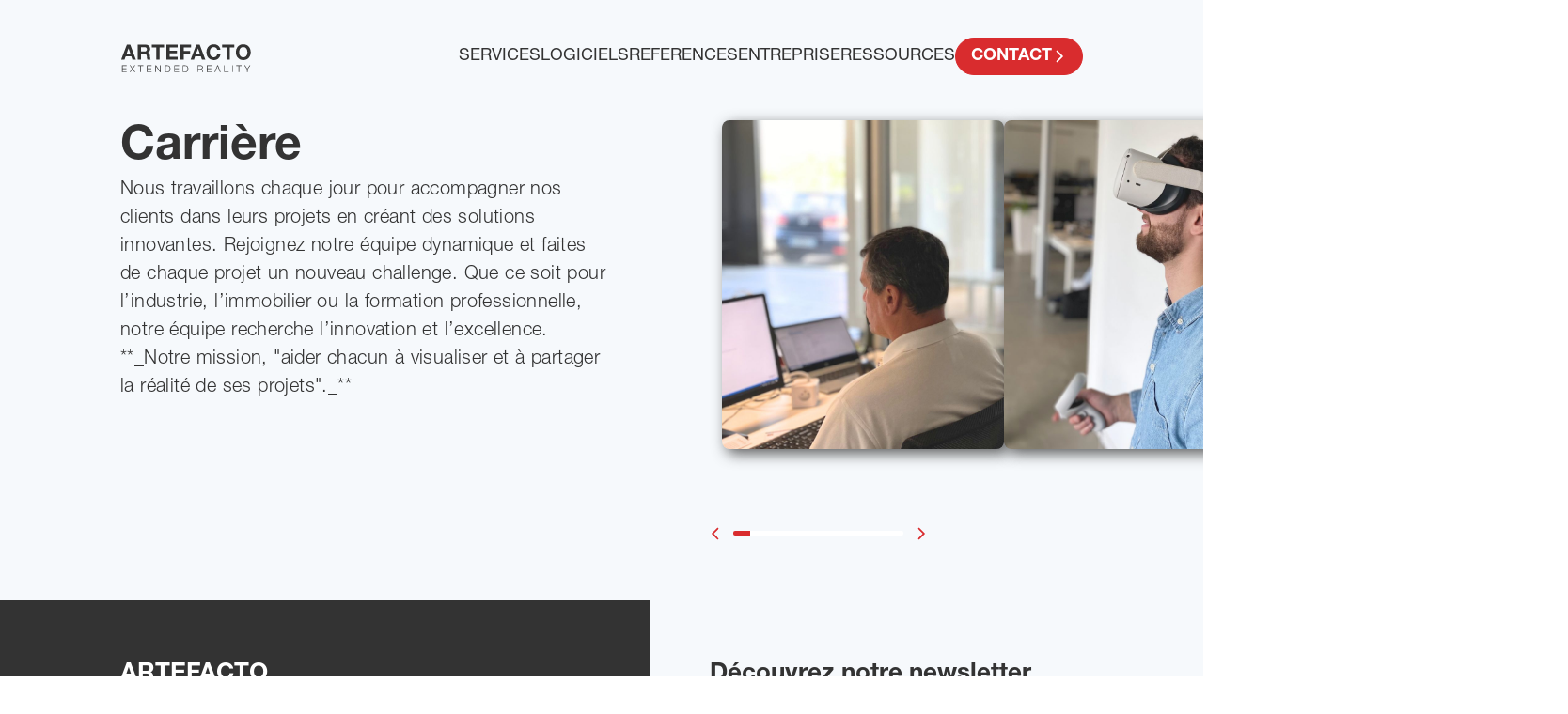

--- FILE ---
content_type: text/html
request_url: https://www.artefacto-ar.com/carrieres/attachment/offre-de-stage-artefacto/
body_size: 7323
content:
<!DOCTYPE html><html lang="fr"> <head><meta charset="UTF-8"><meta name="viewport" content="width=device-width, initial-scale=1"><meta name="generator" content="Astro v5.12.5"><meta name="google-site-verification" content="BuLhDtN49dzGrVVUMzS8zsGWMBkb7NvMPXNoXAcog8A"><base href="/" target="_blank"><link rel="icon" type="image/png" href="/favicon.png"><link rel="sitemap" href="/sitemap-index.xml"><script async src="https://www.googletagmanager.com/gtag/js?id=G-VXQDMJJK29"></script><script type="module">window.dataLayer=window.dataLayer||[];function a(){dataLayer.push(arguments)}a("js",new Date);a("config","G-VXQDMJJK29");</script><link rel="stylesheet" href="/_astro/_article_.Ct7YUKq8.css">
<link rel="stylesheet" href="/_astro/_article_.CfXlx2s9.css">
<link rel="stylesheet" href="/_astro/_article_.DDYqxpz0.css">
<link rel="stylesheet" href="/_astro/index.B7hKR5en.css">
<style>.section-text{padding:4rem var(--page-margin);display:flex;flex-direction:column;gap:1.5rem}.section-text h3{font-family:Helvetica-Roman;font-size:20px}.section-text p{font-family:Helvetica-Light}.section-text .grid-text{display:grid;grid-template-columns:29% 29% 29%;grid-template-rows:50%;justify-content:space-between;width:100%;flex:1}.section-text .grid-text .grid-text-item{display:flex;flex-direction:column;gap:1rem;padding-bottom:1.5rem;border-bottom:1px solid black;height:fit-content}@media screen and (max-width: 1025px){.section-text{padding:4rem var(--page-margin)}.section-text h3{font-size:16px}}.section-text-C{height:fit-content;padding-bottom:8rem}@media screen and (max-width: 1025px){.section-text-C{padding-bottom:2rem}.section-text-C .grid-text{grid-template-columns:auto;grid-template-rows:auto;justify-content:space-between}.section-text-C .grid-text .grid-text-item{margin-bottom:1rem}}.section-text-E{align-items:flex-end;position:relative;margin:18rem var(--page-margin) 0 var(--page-margin)}.section-text-E .number-error{position:absolute;left:0;top:32%;font-size:400px;z-index:-1;color:#c4c4c499;font-family:Helvetica-Bold}.section-text-E .text-error{display:flex;flex-direction:column;gap:1.5rem;width:50%}.section-text-E .text-error .red-link-btn a,.section-text-E .text-error .red-link-btn a:active{text-decoration:none;color:unset}@media screen and (max-width: 1025px){.section-text-E{margin:50% var(--page-margin)}.section-text-E .number-error{font-size:200px;top:-20%}.section-text-E .text-error{width:unset}}.section-text-G{padding:2.5rem var(--page-margin) 6rem var(--page-margin)}.section-text-links{display:flex;gap:1.5rem}#section-legal{padding:12rem var(--page-margin) 4rem var(--page-margin);min-height:84vh}
.section-image{display:flex;height:80vh;margin-bottom:8%}.section-image video{width:100%;height:100%;object-fit:cover}.section-image-A,.section-image-B{width:100%}.section-image-A{margin-bottom:unset}.section-image-A .img-full{flex:1;width:100%;height:100%;object-fit:cover}.section-image-B{justify-content:space-between}.section-image-B img{width:49%;object-fit:cover}.section-image-C{margin:8% var(--page-margin);height:unset}.section-image-C .list-partners{width:100%;display:flex;justify-content:space-evenly}.section-image-C .list-partners .partner{display:flex;align-items:center;padding:1rem;box-shadow:0 5px 20px #00000026;border-radius:8px;aspect-ratio:1;height:fit-content}.section-image-D{margin:0 var(--page-margin) 8% var(--page-margin);height:unset}.section-image-D .list-partners-grid{width:100%;display:grid;grid-template-columns:repeat(6,1fr);gap:2rem;justify-content:space-between}.section-image-D .list-partners-grid .partner{display:flex;align-items:center;justify-content:center;box-shadow:0 5px 20px #00000026;border-radius:8px;cursor:pointer;background-position:center;background-repeat:no-repeat;aspect-ratio:1}.section-image-D .list-partners-grid .partner .img-partner-description{opacity:0;transition:all .1s ease-in-out;display:flex;flex-direction:column;align-items:center;text-align:center}.section-image-D .list-partners-grid .partner .img-partner-description .img-partner-title{font-weight:700;margin-bottom:.5rem}.section-image-D .list-partners-grid .partner .img-partner-description .img-partner-title,.section-image-D .list-partners-grid .partner .img-partner-description .img-partner-text{font-size:18px}@media screen and (min-width: 1025px){.section-image-D .list-partners-grid .partner:hover{background-image:none!important}.section-image-D .list-partners-grid .partner:hover .img-partner-description{opacity:1}}@media screen and (max-width: 1025px){.section-image-A,.section-image-B{height:304px}.section-image-C{width:100%;height:fit-content;margin:2rem 0;padding:unset}.section-image-C .list-partners{flex-wrap:wrap;gap:1rem;justify-content:center}.section-image-C .list-partners .partner img{width:64px;height:auto}.section-image-D{width:84%;height:fit-content;margin:0 8% 8%;padding:unset}.section-image-D .list-partners-grid{grid-template-columns:repeat(3,1fr);gap:1rem}.section-image-D .list-partners-grid .partner{padding:unset;background-size:contain;aspect-ratio:unset}}
</style></head> <body> <nav> <div class="main-nav"> <a class="home-btn" href="/"> <img src="/assets/images/logo-artefacto.svg" alt="logo artefacto"> </a> <ul class="menus">  <li onclick data-nav="menu-services" class="index index-services "> SERVICES </li>  <li onclick data-nav="menu-logiciels" class="index index-logiciels "> LOGICIELS </li>  <li onclick="window.location.href='/references'" data-nav="menu-references" class="index index-references link-defined"> REFERENCES </li>  <li onclick data-nav="menu-entreprise" class="index index-entreprise "> ENTREPRISE </li>  <li onclick data-nav="menu-ressources" class="index index-ressources "> RESSOURCES </li>  <li data-nav="contact" class="red-link-btn"> <a href="/contact">
CONTACT
<img class="white-chevron" src="/assets/svgs/chevron-forward-white.svg"> <img class="red-chevron" src="/assets/svgs/chevron-forward-red.svg"> </a> </li> <div class="pop-nav"> <div class="menu-services"> <!-- First menu : Industrie - Applications de formation - Immobilier --> <ul class="besoin">  <li class="industrie"> <span data-nav="industrie">Industrie</span> <p>Découvrez tous nos services pour répondre à vos besoins en industrie</p> </li>  <li class="formation"> <span data-nav="formation">Formation</span> <p>Découvrez tous nos services pour répondre à vos besoins en formation</p> </li>  <li class="immobilier"> <span data-nav="immobilier">Immobilier</span> <p>Découvrez tous nos services pour répondre à vos besoins en immobilier</p> </li>  </ul> <!-- Second dynamic menu -->  <ul class="secteur" id="industrie">  <li class="commercialiser-piloter" data-nav="commercialiser-piloter"> <span class="menu-title">Commercialiser / Piloter</span> <p>Découvrez tous nos services pour commercialiser vos activités</p> </li>  <li class="communiquer-expliquer" data-nav="communiquer-expliquer"> <span class="menu-title">Communiquer / Expliquer</span> <p>Découvrez tous nos services pour communiquer, expliquer et vous différencier</p> </li>  <li class="recruter-former" data-nav="recruter-former"> <span class="menu-title">Recruter / Former</span> <p>Découvrez tous nos services pour recruter et former vos équipes</p> </li>  </ul>  <ul class="secteur" id="formation">  <li class="communiquer-expliquer" data-nav="communiquer-expliquer"> <span class="menu-title">Communiquer / Expliquer</span> <p>Découvrez tous nos services pour communiquer, expliquer et vous différencier</p> </li>  <li class="recruter-former" data-nav="recruter-former"> <span class="menu-title">Recruter / Former</span> <p>Découvrez tous nos services pour recruter et former en Réalité Augmentée et Virtuelle</p> </li>  </ul>  <ul class="secteur" id="immobilier">  <li class="commercialiser-piloter" data-nav="commercialiser-piloter"> <span class="menu-title">Commercialiser / Piloter</span> <p>Découvrez tous nos services pour commercialiser vos activités</p> </li>  <li class="communiquer-expliquer" data-nav="communiquer-expliquer"> <span class="menu-title">Communiquer / Expliquer</span> <p>Découvrez tous nos services pour communiquer, expliquer et vous différencier</p> </li>  </ul>  <!-- Result of the hovered submenu --> <div class="results">  <div class="res res-services" id="ind1-visite-immersive-360" data-nav="industrie-commercialiser-piloter?popup=ind1-visite-immersive-360">  <div class="icon"> <img src="/_astro/Chevron_5d28d03b35_2cG5AA.webp" alt loading="lazy" decoding="async" fetchpriority="auto" width="19" height="12"> </div>  <div class="infos"> <span class="title">Up!Immersive</span> <p>Up!Immersive, l&#39;application de visite immersive 360°</p> </div> </div>  <div class="res res-services" id="ind1-film" data-nav="industrie-commercialiser-piloter?popup=ind1-film">  <div class="icon"> <img src="/_astro/Chevron_5d28d03b35_2cG5AA.webp" alt loading="lazy" decoding="async" fetchpriority="auto" width="19" height="12"> </div>  <div class="infos"> <span class="title">Film 2D/3D</span> <p>Film et captation drone en 2D, 3D et 360°</p> </div> </div>  <div class="res res-services" id="ind1-perspective-maquette" data-nav="industrie-commercialiser-piloter?popup=ind1-perspective-maquette">  <div class="icon"> <img src="/_astro/Chevron_5d28d03b35_2cG5AA.webp" alt loading="lazy" decoding="async" fetchpriority="auto" width="19" height="12"> </div>  <div class="infos"> <span class="title">Perspective et maquette</span> <p>Perspective et maquette industrielles en 2D et 3D</p> </div> </div>  <div class="res res-services" id="ind1-app-realite-augmentee" data-nav="industrie-commercialiser-piloter?popup=ind1-app-realite-augmentee">  <div class="icon"> <img src="/_astro/Chevron_5d28d03b35_2cG5AA.webp" alt loading="lazy" decoding="async" fetchpriority="auto" width="19" height="12"> </div>  <div class="infos"> <span class="title">Application RA</span> <p>Application sur mesure en Réalité Augmentée</p> </div> </div>  <div class="res res-services" id="ind1-app-realite-virtuelle" data-nav="industrie-commercialiser-piloter?popup=ind1-app-realite-virtuelle">  <div class="icon"> <img src="/_astro/Chevron_5d28d03b35_2cG5AA.webp" alt loading="lazy" decoding="async" fetchpriority="auto" width="19" height="12"> </div>  <div class="infos"> <span class="title">Application VR</span> <p>Application sur mesure en Réalité Virtuelle</p> </div> </div>  <div class="res res-services" id="ind2-visite-immersive-360" data-nav="industrie-communiquer-expliquer?popup=ind2-visite-immersive-360">  <div class="icon"> <img src="/_astro/Chevron_5d28d03b35_2cG5AA.webp" alt loading="lazy" decoding="async" fetchpriority="auto" width="19" height="12"> </div>  <div class="infos"> <span class="title">Up!Immersive</span> <p>Up!Immersive, l&#39;application de visite immersive 360°</p> </div> </div>  <div class="res res-services" id="ind2-film" data-nav="industrie-communiquer-expliquer?popup=ind2-film">  <div class="icon"> <img src="/_astro/Chevron_5d28d03b35_2cG5AA.webp" alt loading="lazy" decoding="async" fetchpriority="auto" width="19" height="12"> </div>  <div class="infos"> <span class="title">Film 2D/3D</span> <p>Film et captation drone en 2D, 3D et 360°</p> </div> </div>  <div class="res res-services" id="ind2-perspective-maquette" data-nav="industrie-communiquer-expliquer?popup=ind2-perspective-maquette">  <div class="icon"> <img src="/_astro/Chevron_5d28d03b35_2cG5AA.webp" alt loading="lazy" decoding="async" fetchpriority="auto" width="19" height="12"> </div>  <div class="infos"> <span class="title">Perspective et maquette</span> <p>Perspective et maquette industrielles en 2D et 3D</p> </div> </div>  <div class="res res-services" id="ind2-app-realite-augmentee" data-nav="industrie-communiquer-expliquer?popup=ind2-app-realite-augmentee">  <div class="icon"> <img src="/_astro/Chevron_5d28d03b35_2cG5AA.webp" alt loading="lazy" decoding="async" fetchpriority="auto" width="19" height="12"> </div>  <div class="infos"> <span class="title">Application RA</span> <p>Application sur mesure en Réalité Augmentée</p> </div> </div>  <div class="res res-services" id="ind2-app-realite-virtuelle" data-nav="industrie-communiquer-expliquer?popup=ind2-app-realite-virtuelle">  <div class="icon"> <img src="/_astro/Chevron_5d28d03b35_2cG5AA.webp" alt loading="lazy" decoding="async" fetchpriority="auto" width="19" height="12"> </div>  <div class="infos"> <span class="title">Application VR</span> <p>Application sur mesure en Réalité Virtuelle</p> </div> </div>  <div class="res res-services" id="ind3-visite-immersive-360" data-nav="industrie-recruter-former?popup=ind3-visite-immersive-360">  <div class="icon"> <img src="/_astro/Chevron_5d28d03b35_2cG5AA.webp" alt loading="lazy" decoding="async" fetchpriority="auto" width="19" height="12"> </div>  <div class="infos"> <span class="title">Up!Immersive</span> <p>Up!Immersive, l&#39;application de visite immersive 360°</p> </div> </div>  <div class="res res-services" id="ind3-app-realite-augmentee" data-nav="industrie-recruter-former?popup=ind3-app-realite-augmentee">  <div class="icon"> <img src="/_astro/Chevron_5d28d03b35_2cG5AA.webp" alt loading="lazy" decoding="async" fetchpriority="auto" width="19" height="12"> </div>  <div class="infos"> <span class="title">Application RA</span> <p>Application sur mesure en Réalité Augmentée</p> </div> </div>  <div class="res res-services" id="ind3-app-realite-virtuelle" data-nav="industrie-recruter-former?popup=ind3-app-realite-virtuelle">  <div class="icon"> <img src="/_astro/Chevron_5d28d03b35_2cG5AA.webp" alt loading="lazy" decoding="async" fetchpriority="auto" width="19" height="12"> </div>  <div class="infos"> <span class="title">Application VR</span> <p>Application sur mesure en Réalité Virtuelle</p> </div> </div>  <div class="res res-services" id="ind3-xrpathway" data-nav="industrie-recruter-former?popup=ind3-xrpathway">  <div class="icon"> <img src="/_astro/Chevron_5d28d03b35_2cG5AA.webp" alt loading="lazy" decoding="async" fetchpriority="auto" width="19" height="12"> </div>  <div class="infos"> <span class="title">XR!Pathway</span> <p>Application en Réalité Virtuelle d’apprentissage pratique</p> </div> </div>  <div class="res res-services" id="form1-visite-immersive-360" data-nav="formation-communiquer-expliquer?popup=form1-visite-immersive-360">  <div class="icon"> <img src="/_astro/Chevron_5d28d03b35_2cG5AA.webp" alt loading="lazy" decoding="async" fetchpriority="auto" width="19" height="12"> </div>  <div class="infos"> <span class="title">Up!Immersive</span> <p>Up!Immersive, l&#39;application de visite immersive 360°</p> </div> </div>  <div class="res res-services" id="form1-film" data-nav="formation-communiquer-expliquer?popup=form1-film">  <div class="icon"> <img src="/_astro/Chevron_5d28d03b35_2cG5AA.webp" alt loading="lazy" decoding="async" fetchpriority="auto" width="19" height="12"> </div>  <div class="infos"> <span class="title">Film 2D/3D</span> <p>Film et captation drone en 2D, 3D et 360°</p> </div> </div>  <div class="res res-services" id="form1-app-realite-virtuelle" data-nav="formation-communiquer-expliquer?popup=form1-uptheorique">  <div class="icon"> <img src="/_astro/Chevron_5d28d03b35_2cG5AA.webp" alt loading="lazy" decoding="async" fetchpriority="auto" width="19" height="12"> </div>  <div class="infos"> <span class="title">Application VR</span> <p>Application sur mesure en Réalité Virtuelle</p> </div> </div>  <div class="res res-services" id="form2-visite-immersive-360" data-nav="formation-recruter-former?popup=form2-visite-immersive-360">  <div class="icon"> <img src="/_astro/Chevron_5d28d03b35_2cG5AA.webp" alt loading="lazy" decoding="async" fetchpriority="auto" width="19" height="12"> </div>  <div class="infos"> <span class="title">Up!Immersive</span> <p>Up!Immersive, l&#39;application de visite immersive 360°</p> </div> </div>  <div class="res res-services" id="form2-app-realite-augmentee" data-nav="formation-recruter-former?popup=form2-app-realite-augmentee">  <div class="icon"> <img src="/_astro/Chevron_5d28d03b35_2cG5AA.webp" alt loading="lazy" decoding="async" fetchpriority="auto" width="19" height="12"> </div>  <div class="infos"> <span class="title">Application RA</span> <p>Application sur mesure en Réalité Augmentée</p> </div> </div>  <div class="res res-services" id="form2-app-realite-virtuelle" data-nav="formation-recruter-former?popup=form2-uptheorique">  <div class="icon"> <img src="/_astro/Chevron_5d28d03b35_2cG5AA.webp" alt loading="lazy" decoding="async" fetchpriority="auto" width="19" height="12"> </div>  <div class="infos"> <span class="title">Application VR</span> <p>Application sur mesure en Réalité Virtuelle</p> </div> </div>  <div class="res res-services" id="form2-xrpathway" data-nav="formation-recruter-former?popup=form2-xrpathway">  <div class="icon"> <img src="/_astro/Chevron_5d28d03b35_2cG5AA.webp" alt loading="lazy" decoding="async" fetchpriority="auto" width="19" height="12"> </div>  <div class="infos"> <span class="title">XR!Pathway</span> <p>Application en Réalité Virtuelle d’apprentissage pratique</p> </div> </div>  <div class="res res-services" id="immo1-visite-immersive-360" data-nav="immobilier-commercialiser-piloter?popup=immo1-visite-immersive-360">  <div class="icon"> <img src="/_astro/Chevron_5d28d03b35_2cG5AA.webp" alt loading="lazy" decoding="async" fetchpriority="auto" width="19" height="12"> </div>  <div class="infos"> <span class="title">Up!Immersive</span> <p>Up!Immersive, l&#39;application de visite immersive 360°</p> </div> </div>  <div class="res res-services" id="immo1-film" data-nav="immobilier-commercialiser-piloter?popup=immo1-film">  <div class="icon"> <img src="/_astro/Chevron_5d28d03b35_2cG5AA.webp" alt loading="lazy" decoding="async" fetchpriority="auto" width="19" height="12"> </div>  <div class="infos"> <span class="title">Film 2D/3D</span> <p>Film et captation drone en 2D, 3D et 360°</p> </div> </div>  <div class="res res-services" id="immo1-perspective-maquette" data-nav="immobilier-commercialiser-piloter?popup=immo1-perspective-maquette">  <div class="icon"> <img src="/_astro/Chevron_5d28d03b35_2cG5AA.webp" alt loading="lazy" decoding="async" fetchpriority="auto" width="19" height="12"> </div>  <div class="infos"> <span class="title">Perspective et maquette</span> <p>Perspective et maquette immobilières en 2D et 3D</p> </div> </div>  <div class="res res-services" id="immo1-upimmo" data-nav="immobilier-commercialiser-piloter?popup=immo1-upimmo">  <div class="icon"> <img src="/_astro/Chevron_5d28d03b35_2cG5AA.webp" alt loading="lazy" decoding="async" fetchpriority="auto" width="19" height="12"> </div>  <div class="infos"> <span class="title">Up!Immo</span> <p>Application web en Réalité Augmentée et Virtuelle pour la commercialisation</p> </div> </div>  <div class="res res-services" id="immo2-visite-immersive-360" data-nav="immobilier-communiquer-expliquer?popup=immo2-visite-immersive-360">  <div class="icon"> <img src="/_astro/Chevron_5d28d03b35_2cG5AA.webp" alt loading="lazy" decoding="async" fetchpriority="auto" width="19" height="12"> </div>  <div class="infos"> <span class="title">Up!Immersive</span> <p>Up!Immersive, l&#39;application de visite immersive 360°</p> </div> </div>  <div class="res res-services" id="immo2-film" data-nav="immobilier-communiquer-expliquer?popup=immo2-film">  <div class="icon"> <img src="/_astro/Chevron_5d28d03b35_2cG5AA.webp" alt loading="lazy" decoding="async" fetchpriority="auto" width="19" height="12"> </div>  <div class="infos"> <span class="title">Film 2D/3D</span> <p>Film et captation drone en 2D, 3D et 360°</p> </div> </div>  <div class="res res-services" id="immo2-perspective-maquette" data-nav="immobilier-communiquer-expliquer?popup=immo2-perspective-maquette">  <div class="icon"> <img src="/_astro/Chevron_5d28d03b35_2cG5AA.webp" alt loading="lazy" decoding="async" fetchpriority="auto" width="19" height="12"> </div>  <div class="infos"> <span class="title">Perspective et maquette</span> <p>Perspective et maquette immobilières en 2D et 3D</p> </div> </div>  </div> </div> <div class="menu-logiciels"> <ul class="logiciels">  <li class="urbasee"> <span data-nav="urbasee">Urbasee™</span> <p>Urbasee™, le configurateur produits 3D en Réalité Augmentée et Virtuelle pour configurer, simuler et vendre</p> </li>  <li class="heolxr"> <span data-nav="heolxr">Heol XR™</span> <p>Heol XR™, le logiciel de configuration et visualisation de projets éoliens et photovoltaïques en Réalité Augmentée</p> </li>  <li class="citysense"> <span data-nav="citysense">City Sense™</span> <p>City Sense™, le logiciel de gestion de projets d’aménagements urbains en Réalité Augmentée et Virtuelle</p> </li>  <li class="kaliviz"> <span data-nav="kaliviz">KaliViz™</span> <p>KaliViz™, le logiciel de gestion et suivi de chantier grâce à la technologie BIM (Building Information Modeling)</p> </li>  </ul>  <ul class="secteur" id="urbasee">  <li class="secteurUrbasee" data-nav="urbasee-secteur" onclick> <span class="menu-title">Configurateur 3D</span> <p>Découvrez le configurateur produit 3D Urbasee™ adapté à vos besoins, selon votre secteur d&#39;activité</p> </li>  <li class="aideUrbasee" data-nav="urbasee-aide" onclick="window.location.href = &#34;/logiciels/urbasee-aide&#34;"> <span class="menu-title">Aide</span> <p>Besoin d’aide sur Urbasee™ ? Rendez-vous sur notre FAQ pour en savoir plus</p> </li>  <li class="myurbasee" data-nav="urbasee-https://my.urbasee.com/fr/login" onclick="window.open('https://my.urbasee.com/fr/login')"> <span class="menu-title">my.urbasee</span> <p>Se connecter à l&#39;application Urbasee™</p> </li>  </ul>  <ul class="secteur" id="heolxr">  <li class="secteurHeolxr" data-nav="heolxr-secteur" onclick> <span class="menu-title">Secteur</span> <p>Découvrez Heol XR™, le configurateur 3D de projets éoliens et photovoltaïques en Réalité Augmentée</p> </li>  </ul>  <ul class="secteur" id="citysense">  <li class="secteurCitysense" data-nav="citysense-secteur" onclick> <span class="menu-title">Secteur</span> <p>Découvrez le logiciel City Sense™ adapté à vos besoins, selon votre secteur d&#39;activité</p> </li>  <li class="aideCitysense" data-nav="citysense-aide" onclick="window.location.href = &#34;/logiciels/citysense-aide&#34;"> <span class="menu-title">Aide</span> <p>Besoin d’aide sur City Sense™ ? Rendez-vous sur notre FAQ pour en savoir plus</p> </li>  </ul>  <ul class="secteur" id="kaliviz">  <li class="secteurKaliviz" data-nav="kaliviz-secteur" onclick> <span class="menu-title">Secteur</span> <p>Découvrez le logiciel KaliViz™ adapté à vos besoins, selon votre secteur d&#39;activité</p> </li>  <li class="aideKaliviz" data-nav="kaliviz-aide" onclick="window.location.href = &#34;/logiciels/kaliviz-aide&#34;"> <span class="menu-title">Aide</span> <p>Besoin d’aide sur KaliViz™ ? Rendez-vous sur notre FAQ pour en savoir plus</p> </li>  </ul>  <div class="results">  <div class="res res-logiciels" id="veranda-pergola" data-nav="urbasee-secteurUrbasee?veranda-pergola">  <div class="icon"> <img src="/_astro/Chevron_5d28d03b35_2cG5AA.webp" alt loading="lazy" decoding="async" fetchpriority="auto" width="19" height="12"> </div>  <div class="infos"> <span class="title">Véranda / Pergola</span> <p>Urbasee™, configurateur produit 3D pour véranda, pergola et carport</p> </div> </div>  <div class="res res-logiciels" id="mobilier-urbain" data-nav="urbasee-secteurUrbasee?mobilier-urbain">  <div class="icon"> <img src="/_astro/Chevron_5d28d03b35_2cG5AA.webp" alt loading="lazy" decoding="async" fetchpriority="auto" width="19" height="12"> </div>  <div class="infos"> <span class="title">Mobilier urbain</span> <p>Urbasee™, configurateur produit 3D pour mobilier urbain d&#39;extérieur</p> </div> </div>  <div class="res res-logiciels" id="portail-cloture" data-nav="urbasee-secteurUrbasee?portail-cloture">  <div class="icon"> <img src="/_astro/Chevron_5d28d03b35_2cG5AA.webp" alt loading="lazy" decoding="async" fetchpriority="auto" width="19" height="12"> </div>  <div class="infos"> <span class="title">Portail / Clôture</span> <p>Urbasee™, configurateur produit 3D pour portail, clôture et claustra</p> </div> </div>  <div class="res res-logiciels" id="poele-cheminee" data-nav="urbasee-secteurUrbasee?poele-cheminee">  <div class="icon"> <img src="/_astro/Chevron_5d28d03b35_2cG5AA.webp" alt loading="lazy" decoding="async" fetchpriority="auto" width="19" height="12"> </div>  <div class="infos"> <span class="title">Poêle / Cheminée</span> <p>Urbasee™, configurateur produit 3D pour cheminée et poêle d&#39;intérieur</p> </div> </div>  <div class="res res-logiciels" id="piscine-spa" data-nav="urbasee-secteurUrbasee?piscine-spa">  <div class="icon"> <img src="/_astro/Chevron_5d28d03b35_2cG5AA.webp" alt loading="lazy" decoding="async" fetchpriority="auto" width="19" height="12"> </div>  <div class="infos"> <span class="title">Piscine / Spa</span> <p>Urbasee™, configurateur produit 3D pour piscine, spa et jacuzzi</p> </div> </div>  <div class="res res-logiciels" id="revetement-sol" data-nav="urbasee-secteurUrbasee?revetement-sol">  <div class="icon"> <img src="/_astro/Chevron_5d28d03b35_2cG5AA.webp" alt loading="lazy" decoding="async" fetchpriority="auto" width="19" height="12"> </div>  <div class="infos"> <span class="title">Revêtement de sol</span> <p>Urbasee™, configurateur produit 3D pour revêtement de sol</p> </div> </div>  <div class="res res-logiciels" id="cuisine" data-nav="urbasee-secteurUrbasee?cuisine">  <div class="icon"> <img src="/_astro/Chevron_5d28d03b35_2cG5AA.webp" alt loading="lazy" decoding="async" fetchpriority="auto" width="19" height="12"> </div>  <div class="infos"> <span class="title">Cuisine</span> <p>Urbasee™, configurateur produit 3D pour cuisine et mobilier de cuisine</p> </div> </div>  <div class="res res-logiciels" id="heolxr-logiciel" data-nav="heolxr-secteurHeolxr?heolxr-logiciel">  <div class="infos"> <span class="title">Eolien</span> <p>Heol XR™, configurateur 3D de projets éoliens en Réalité Augmentée</p> </div> </div>  <div class="res res-logiciels" id="heolxr-logiciel" data-nav="heolxr-secteurHeolxr?heolxr-logiciel">  <div class="infos"> <span class="title">Photovoltaïque</span> <p>Heol XR™, configurateur 3D de projets photovoltaïques en Réalité Augmentée</p> </div> </div>  <div class="res res-logiciels" id="citysense-logiciel" data-nav="citysense-secteurCitysense?citysense-logiciel">  <div class="icon"> <img src="/_astro/Chevron_5d28d03b35_2cG5AA.webp" alt loading="lazy" decoding="async" fetchpriority="auto" width="19" height="12"> </div>  <div class="infos"> <span class="title">Promoteur</span> <p>City Sense™, le logiciel de gestion de projets d’aménagements urbains en Réalité Augmentée et Virtuelle</p> </div> </div>  <div class="res res-logiciels" id="citysense-logiciel" data-nav="citysense-secteurCitysense?citysense-logiciel">  <div class="icon"> <img src="/_astro/Chevron_5d28d03b35_2cG5AA.webp" alt loading="lazy" decoding="async" fetchpriority="auto" width="19" height="12"> </div>  <div class="infos"> <span class="title">Aménageur</span> <p>City Sense™, le logiciel de gestion de projets d’aménagements urbains en Réalité Augmentée et Virtuelle</p> </div> </div>  <div class="res res-logiciels" id="citysense-logiciel" data-nav="citysense-secteurCitysense?citysense-logiciel">  <div class="icon"> <img src="/_astro/Chevron_5d28d03b35_2cG5AA.webp" alt loading="lazy" decoding="async" fetchpriority="auto" width="19" height="12"> </div>  <div class="infos"> <span class="title">Citoyen</span> <p>City Sense™, le logiciel de gestion de projets d’aménagements urbains en Réalité Augmentée et Virtuelle</p> </div> </div>  <div class="res res-logiciels" id="kaliviz-logiciel" data-nav="kaliviz-secteurKaliviz?kaliviz-logiciel">  <div class="icon"> <img src="/_astro/Chevron_5d28d03b35_2cG5AA.webp" alt loading="lazy" decoding="async" fetchpriority="auto" width="19" height="12"> </div>  <div class="infos"> <span class="title">Chef d&#39;équipe</span> <p>KaliViz™, le logiciel de gestion et suivi de chantier grâce à la technologie BIM (Building Information Modeling) pour les chefs d&#39;équipe</p> </div> </div>  <div class="res res-logiciels" id="kaliviz-logiciel" data-nav="kaliviz-secteurKaliviz?kaliviz-logiciel">  <div class="icon"> <img src="/_astro/Chevron_5d28d03b35_2cG5AA.webp" alt loading="lazy" decoding="async" fetchpriority="auto" width="19" height="12"> </div>  <div class="infos"> <span class="title">Chef de chantier</span> <p>KaliViz™, le logiciel de gestion et suivi de chantier grâce à la technologie BIM (Building Information Modeling) pour les chefs de chantier</p> </div> </div>  <div class="res res-logiciels" id="kaliviz-logiciel" data-nav="kaliviz-secteurKaliviz?kaliviz-logiciel">  <div class="icon"> <img src="/_astro/Chevron_5d28d03b35_2cG5AA.webp" alt loading="lazy" decoding="async" fetchpriority="auto" width="19" height="12"> </div>  <div class="infos"> <span class="title">Conducteur de travaux</span> <p>KaliViz™, le logiciel de gestion et suivi de chantier grâce à la technologie BIM (Building Information Modeling) pour les conducteurs de travaux</p> </div> </div>  </div> </div> <div class="menu-entreprise"> <ul>  <li onclick="window.location.href='/entreprise/qsn';"> <span>Qui sommes-nous</span> <p>Découvrez l&#39;histoire de notre entreprise et nos engagements depuis plus de 20 ans en faveur de l&#39;innovation</p> </li>  <li onclick="window.location.href='/entreprise/innovation/';"> <span>Innovation</span> <p>Découvrez notre politique d’innovation qui guide nos activités depuis plus de 20 ans</p> </li>  <li onclick="window.location.href='/entreprise/carrieres/';"> <span>Carrière</span> <p>Découvrez l&#39;équipe Artefacto, nos métiers et nos offres d&#39;emploi</p> </li>  <li onclick="window.location.href='/entreprise/rse/';"> <span>Engagement RSE</span> <p>Découvrez nos engagements RSE au coeur de notre activité, nos actions et nos convictions</p> </li>  </ul> </div> <div class="menu-ressources"> <ul>  <li onclick="window.location.href='/blog/';"> <span>Blog</span> <p>Découvrez tous nos articles de blog sur la RA, la VR et la 3D et restez informé(e) des dernières innovations</p> </li>  <li onclick="window.location.href='/ressources/';"> <span>Guides</span> <p>Découvrez toutes nos ressources téléchargeables et explorer l&#39;univers de la RA, la VR et la 3D</p> </li>  <li onclick="window.location.href='/formations';"> <span>Formations</span> <p>Retrouvez toutes nos formations certifiées Qualiopi pour vous accompagner dans la prise en main de vos solutions</p> </li>  </ul> </div> </div> </ul> <ul class="menu-mobile close"> <div class="control-nav-mob"> <div class="btn-return-mob"> <img src="/assets/svgs/arrow-back-red.svg" alt="return button"> </div> <div class="btn-close-mob"> <img src="/assets/svgs/close.svg" alt="close button"> </div> </div>  <li class="first-step" data-nav="services-mob"> <div class="line-menu-mobile selector-services-mob" onclick> SERVICES <span>&gt;</span> </div> <div class="menu-mobile-content" id="services-mob"> <ul class="second-step" id="submenu-services">  <li data-nav="industrie-mob">Industrie</li>  <li data-nav="formation-mob">Formation</li>  <li data-nav="immobilier-mob">Immobilier</li>  </ul> </div> </li>  <li class="first-step" data-nav="logiciels-mob"> <div class="line-menu-mobile selector-logiciels-mob" onclick> LOGICIELS <span>&gt;</span> </div> <div class="menu-mobile-content" id="logiciels-mob"> <ul class="second-step" id="submenu-logiciels">  <li data-nav="urbasee-mob">Urbasee™</li>  <li data-nav="heolxr-mob">Heol XR™</li>  <li data-nav="citysense-mob">City Sense™</li>  <li data-nav="kaliviz-mob">KaliViz™</li>  </ul> </div> </li>  <li class="first-step" data-nav="references-mob"> <div class="line-menu-mobile selector-references-mob" onclick="window.location.href='/references'"> REFERENCES <span>&gt;</span> </div> <div class="menu-mobile-content" id="references-mob"> <ul class="second-step" id="submenu-references">  </ul> </div> </li>  <li class="first-step" data-nav="entreprise-mob"> <div class="line-menu-mobile selector-entreprise-mob" onclick> ENTREPRISE <span>&gt;</span> </div> <div class="menu-mobile-content" id="entreprise-mob"> <ul class="second-step" id="submenu-entreprise">  <li data-nav="qsn-mob" onclick="window.location.href='/entreprise/qsn'"> Qui sommes-nous </li>  <li data-nav="innovation-mob" onclick="window.location.href='/entreprise/innovation/'"> Innovation </li>  <li data-nav="carrieres-mob" onclick="window.location.href='/entreprise/carrieres/'"> Carrière </li>  <li data-nav="rse-mob" onclick="window.location.href='/entreprise/rse/'"> Engagement RSE </li>  </ul> </div> </li>  <li class="first-step" data-nav="ressources-mob"> <div class="line-menu-mobile selector-ressources-mob" onclick> RESSOURCES <span>&gt;</span> </div> <div class="menu-mobile-content" id="ressources-mob"> <ul class="second-step" id="submenu-ressources">  <li data-nav="blog-mob" onclick="window.location.href='/blog/'"> Blog </li>  <li data-nav="guides-mob" onclick="window.location.href='/ressources/'"> Guides </li>  <li data-nav="formations-mob" onclick="window.location.href='/formations'"> Formations </li>  </ul> </div> </li>  <div class="navMob-result"> <h4 class="navMob-header"></h4> <div class="navMob-body" id="industrie-mob"> <div class="results" data-nav="services">  <div class="res res-mob" id="commercialiser-piloter" data-nav="industrie-commercialiser-piloter">  <div class="infos"> <span class="title">Commercialiser / Piloter</span> <p>Découvrez tous nos services pour commercialiser vos activités</p> </div> </div>  <div class="res res-mob" id="communiquer-expliquer" data-nav="industrie-communiquer-expliquer">  <div class="infos"> <span class="title">Communiquer / Expliquer</span> <p>Découvrez tous nos services pour communiquer, expliquer et vous différencier</p> </div> </div>  <div class="res res-mob" id="recruter-former" data-nav="industrie-recruter-former">  <div class="infos"> <span class="title">Recruter / Former</span> <p>Découvrez tous nos services pour recruter et former vos équipes</p> </div> </div>  </div> </div><div class="navMob-body" id="formation-mob"> <div class="results" data-nav="services">  <div class="res res-mob" id="communiquer-expliquer" data-nav="formation-communiquer-expliquer">  <div class="infos"> <span class="title">Communiquer / Expliquer</span> <p>Découvrez tous nos services pour communiquer, expliquer et vous différencier</p> </div> </div>  <div class="res res-mob" id="recruter-former" data-nav="formation-recruter-former">  <div class="infos"> <span class="title">Recruter / Former</span> <p>Découvrez tous nos services pour recruter et former en Réalité Augmentée et Virtuelle</p> </div> </div>  </div> </div><div class="navMob-body" id="immobilier-mob"> <div class="results" data-nav="services">  <div class="res res-mob" id="commercialiser-piloter" data-nav="immobilier-commercialiser-piloter">  <div class="infos"> <span class="title">Commercialiser / Piloter</span> <p>Découvrez tous nos services pour commercialiser vos activités</p> </div> </div>  <div class="res res-mob" id="communiquer-expliquer" data-nav="immobilier-communiquer-expliquer">  <div class="infos"> <span class="title">Communiquer / Expliquer</span> <p>Découvrez tous nos services pour communiquer, expliquer et vous différencier</p> </div> </div>  </div> </div><div class="navMob-body" id="urbasee-mob"> <div class="results" data-nav="logiciels">  <div class="res res-mob" id="veranda-pergola" data-nav="urbasee-secteurUrbasee?veranda-pergola">  <div class="icon"> <img src="/_astro/Chevron_5d28d03b35_2cG5AA.webp" alt loading="lazy" decoding="async" fetchpriority="auto" width="19" height="12"> </div>  <div class="infos"> <span class="title">Véranda / Pergola</span> <p>Urbasee™, configurateur produit 3D pour véranda, pergola et carport</p> </div> </div>  <div class="res res-mob" id="mobilier-urbain" data-nav="urbasee-secteurUrbasee?mobilier-urbain">  <div class="icon"> <img src="/_astro/Chevron_5d28d03b35_2cG5AA.webp" alt loading="lazy" decoding="async" fetchpriority="auto" width="19" height="12"> </div>  <div class="infos"> <span class="title">Mobilier urbain</span> <p>Urbasee™, configurateur produit 3D pour mobilier urbain d&#39;extérieur</p> </div> </div>  <div class="res res-mob" id="portail-cloture" data-nav="urbasee-secteurUrbasee?portail-cloture">  <div class="icon"> <img src="/_astro/Chevron_5d28d03b35_2cG5AA.webp" alt loading="lazy" decoding="async" fetchpriority="auto" width="19" height="12"> </div>  <div class="infos"> <span class="title">Portail / Clôture</span> <p>Urbasee™, configurateur produit 3D pour portail, clôture et claustra</p> </div> </div>  <div class="res res-mob" id="poele-cheminee" data-nav="urbasee-secteurUrbasee?poele-cheminee">  <div class="icon"> <img src="/_astro/Chevron_5d28d03b35_2cG5AA.webp" alt loading="lazy" decoding="async" fetchpriority="auto" width="19" height="12"> </div>  <div class="infos"> <span class="title">Poêle / Cheminée</span> <p>Urbasee™, configurateur produit 3D pour cheminée et poêle d&#39;intérieur</p> </div> </div>  <div class="res res-mob" id="piscine-spa" data-nav="urbasee-secteurUrbasee?piscine-spa">  <div class="icon"> <img src="/_astro/Chevron_5d28d03b35_2cG5AA.webp" alt loading="lazy" decoding="async" fetchpriority="auto" width="19" height="12"> </div>  <div class="infos"> <span class="title">Piscine / Spa</span> <p>Urbasee™, configurateur produit 3D pour piscine, spa et jacuzzi</p> </div> </div>  <div class="res res-mob" id="revetement-sol" data-nav="urbasee-secteurUrbasee?revetement-sol">  <div class="icon"> <img src="/_astro/Chevron_5d28d03b35_2cG5AA.webp" alt loading="lazy" decoding="async" fetchpriority="auto" width="19" height="12"> </div>  <div class="infos"> <span class="title">Revêtement de sol</span> <p>Urbasee™, configurateur produit 3D pour revêtement de sol</p> </div> </div>  <div class="res res-mob" id="cuisine" data-nav="urbasee-secteurUrbasee?cuisine">  <div class="icon"> <img src="/_astro/Chevron_5d28d03b35_2cG5AA.webp" alt loading="lazy" decoding="async" fetchpriority="auto" width="19" height="12"> </div>  <div class="infos"> <span class="title">Cuisine</span> <p>Urbasee™, configurateur produit 3D pour cuisine et mobilier de cuisine</p> </div> </div>  </div> </div><div class="navMob-body" id="heolxr-mob"> <div class="results" data-nav="logiciels">  <div class="res res-mob" id="heolxr-logiciel" data-nav="heolxr-secteurHeolxr?heolxr-logiciel">  <div class="infos"> <span class="title">Eolien</span> <p>Heol XR™, configurateur 3D de projets éoliens en Réalité Augmentée</p> </div> </div>  <div class="res res-mob" id="heolxr-logiciel" data-nav="heolxr-secteurHeolxr?heolxr-logiciel">  <div class="infos"> <span class="title">Photovoltaïque</span> <p>Heol XR™, configurateur 3D de projets photovoltaïques en Réalité Augmentée</p> </div> </div>  </div> </div><div class="navMob-body" id="citysense-mob"> <div class="results" data-nav="logiciels">  <div class="res res-mob" id="citysense-logiciel" data-nav="citysense-secteurCitysense?citysense-logiciel">  <div class="icon"> <img src="/_astro/Chevron_5d28d03b35_2cG5AA.webp" alt loading="lazy" decoding="async" fetchpriority="auto" width="19" height="12"> </div>  <div class="infos"> <span class="title">Promoteur</span> <p>City Sense™, le logiciel de gestion de projets d’aménagements urbains en Réalité Augmentée et Virtuelle</p> </div> </div>  <div class="res res-mob" id="citysense-logiciel" data-nav="citysense-secteurCitysense?citysense-logiciel">  <div class="icon"> <img src="/_astro/Chevron_5d28d03b35_2cG5AA.webp" alt loading="lazy" decoding="async" fetchpriority="auto" width="19" height="12"> </div>  <div class="infos"> <span class="title">Aménageur</span> <p>City Sense™, le logiciel de gestion de projets d’aménagements urbains en Réalité Augmentée et Virtuelle</p> </div> </div>  <div class="res res-mob" id="citysense-logiciel" data-nav="citysense-secteurCitysense?citysense-logiciel">  <div class="icon"> <img src="/_astro/Chevron_5d28d03b35_2cG5AA.webp" alt loading="lazy" decoding="async" fetchpriority="auto" width="19" height="12"> </div>  <div class="infos"> <span class="title">Citoyen</span> <p>City Sense™, le logiciel de gestion de projets d’aménagements urbains en Réalité Augmentée et Virtuelle</p> </div> </div>  </div> </div><div class="navMob-body" id="kaliviz-mob"> <div class="results" data-nav="logiciels">  <div class="res res-mob" id="kaliviz-logiciel" data-nav="kaliviz-secteurKaliviz?kaliviz-logiciel">  <div class="icon"> <img src="/_astro/Chevron_5d28d03b35_2cG5AA.webp" alt loading="lazy" decoding="async" fetchpriority="auto" width="19" height="12"> </div>  <div class="infos"> <span class="title">Chef d&#39;équipe</span> <p>KaliViz™, le logiciel de gestion et suivi de chantier grâce à la technologie BIM (Building Information Modeling) pour les chefs d&#39;équipe</p> </div> </div>  <div class="res res-mob" id="kaliviz-logiciel" data-nav="kaliviz-secteurKaliviz?kaliviz-logiciel">  <div class="icon"> <img src="/_astro/Chevron_5d28d03b35_2cG5AA.webp" alt loading="lazy" decoding="async" fetchpriority="auto" width="19" height="12"> </div>  <div class="infos"> <span class="title">Chef de chantier</span> <p>KaliViz™, le logiciel de gestion et suivi de chantier grâce à la technologie BIM (Building Information Modeling) pour les chefs de chantier</p> </div> </div>  <div class="res res-mob" id="kaliviz-logiciel" data-nav="kaliviz-secteurKaliviz?kaliviz-logiciel">  <div class="icon"> <img src="/_astro/Chevron_5d28d03b35_2cG5AA.webp" alt loading="lazy" decoding="async" fetchpriority="auto" width="19" height="12"> </div>  <div class="infos"> <span class="title">Conducteur de travaux</span> <p>KaliViz™, le logiciel de gestion et suivi de chantier grâce à la technologie BIM (Building Information Modeling) pour les conducteurs de travaux</p> </div> </div>  </div> </div><div class="navMob-body" id="qsn-mob"> <div class="results" data-nav="entreprise">  </div> </div><div class="navMob-body" id="innovation-mob"> <div class="results" data-nav="entreprise">  </div> </div><div class="navMob-body" id="carrieres-mob"> <div class="results" data-nav="entreprise">  </div> </div><div class="navMob-body" id="rse-mob"> <div class="results" data-nav="entreprise">  </div> </div><div class="navMob-body" id="blog-mob"> <div class="results" data-nav="ressources">  </div> </div><div class="navMob-body" id="guides-mob"> <div class="results" data-nav="ressources">  </div> </div><div class="navMob-body" id="formations-mob"> <div class="results" data-nav="ressources">  </div> </div> <!-- <div class="navMob-body" id="urbasee-mob"></div> --> </div> <li data-nav="contact" class="red-link-btn"> <a href="/contact"> CONTACT </a> </li> </ul> <div class="hamburger"> <div></div> <div></div> <div></div> </div> </div> <script type="module" src="/_astro/Navbar.astro_astro_type_script_index_0_lang.B4hiwPUa.js"></script> </nav>  <header class="banner-C"> <div class="txt">  <div class="reveal-up"> <h1>Carrière</h1> </div> <div class="reveal-up"> <h4 class="banner-paragraph">Nous travaillons chaque jour pour accompagner nos clients dans leurs projets en créant des solutions innovantes. Rejoignez notre équipe dynamique et faites de chaque projet un nouveau challenge.

Que ce soit pour l’industrie, l’immobilier ou la formation professionnelle, notre équipe recherche l’innovation et l’excellence. 
**_Notre mission, &quot;aider chacun à visualiser et à partager la réalité de ses projets&quot;._**</h4> </div>  </div>    <div class="mosaic-cards">  <div class="card dl-card" id="dl-card-1" style="background-image: url(/_astro/Equipe_artefacto_1_f64600bf72.jpg); " onclick="window.location.href='null'"></div>  <div class="card dl-card" id="dl-card-2" style="background-image: url(/_astro/Equipe_artefacto_2_c204741fdf.jpg); " onclick="window.location.href='null'"></div>  <div class="card dl-card" id="dl-card-3" style="background-image: url(/_astro/Equipe_artefacto_5_dcbb70eec0.jpg); " onclick="window.location.href='null'"></div>  </div> <div class="slider-scroll-controller-horizontal"> <div class="banner-arrow-left"> <img src="/assets/svgs/chevron-backward-red.svg"> </div> <div class="banner-bar-status"></div> <div class="banner-arrow-right"> <img src="/assets/svgs/chevron-forward-red.svg"> </div> </div>     <script type="module" src="/_astro/Banner.astro_astro_type_script_index_0_lang.D2Pb1gXr.js"></script> </header> <script type="module" src="/_astro/index.astro_astro_type_script_index_0_lang.D2Pb1gXr.js"></script> <script type="module" src="/_astro/index.astro_astro_type_script_index_1_lang.By7b-SDr.js"></script> <script type="module" src="/_astro/index.astro_astro_type_script_index_2_lang.BtzNcY8I.js"></script>  <footer> <div class="information-part"> <h2>ARTEFACTO</h2> <div class="list-links"> <ul> <li class="list-link-title">Entreprise</li>  <li> <a href="/entreprise/qsn/">Qui sommes-nous</a> </li>  <li> <a href="/entreprise/rse/">Engagement RSE</a> </li>  <li> <a href="/references/">Références</a> </li>  <li> <a href="/entreprise/innovation/">Innovation</a> </li>  <li> <a href="/entreprise/carrieres/">Carrière</a> </li>  </ul> <ul> <li class="list-link-title">Logiciels</li>  <li> <a href="/logiciels/urbasee/veranda-pergola/">Urbasee™</a> </li>  <li> <a href="/logiciels/heolxr/heolxr-logiciel/">Heol XR™</a> </li>  <li> <a href="/logiciels/citysense/citysense-logiciel/">City Sense™</a> </li>  <li> <a href="/logiciels/kaliviz/kaliviz-logiciel/">KaliViz™</a> </li>  </ul> <ul> <li class="list-link-title">Services</li>  <li> <a href="/services/industrie-commercialiser-piloter/">Industrie</a> </li>  <li> <a href="/services/formation-communiquer-expliquer/">Formation</a> </li>  <li> <a href="/services/immobilier-commercialiser-piloter/">Immobilier</a> </li>  </ul> <ul class="follow-us"> <li class="list-link-title">Nous suivre</li> <div class="social-medias">  <li class="social-media-bubble"> <img src="/_astro/Linked_In_186205d38b_5WbAf.webp" alt="LinkedIn" onclick="window.location.href='https://fr.linkedin.com/company/artefacto'" loading="lazy" decoding="async" fetchpriority="auto" width="16" height="16"> </li>  <li class="social-media-bubble"> <img src="/_astro/Youtube_3a9ba8df2a_LImdA.webp" alt="Youtube" onclick="window.location.href='https://www.youtube.com/@ArtefactoFr'" loading="lazy" decoding="async" fetchpriority="auto" width="22" height="16"> </li>  <li class="social-media-bubble"> <img src="/_astro/RSS_be07f47235_XXj0e.webp" alt="Flux RSS" onclick="window.location.href='#'" loading="lazy" decoding="async" fetchpriority="auto" width="17" height="16"> </li>  </div> <a class="phone" href="tel:+33223464660">02 23 46 46 60</a> <span class="adress">2 route du Gacet <br>35830 Betton FR</span> <div class="certifications">  <li class="qualiopi"> <img src="/_astro/logo_qualiopi_4eaae048a5_1vmBPX.webp" alt="Logo Qualiopi" loading="lazy" decoding="async" fetchpriority="auto" width="200" height="140"> </li>   <li class="iso9001"> <img src="/_astro/Logo_Afnor_a21a3bca0b_Z1PtT6v.webp" alt="Logo Afnor Iso 9001" loading="lazy" decoding="async" fetchpriority="auto" width="169" height="141"> </li>  </div> </ul> </div> <ul class="credits"> <li class="copyright">© 2025 Artefacto</li> <li class="legal-documentation-li"> <a href="/legals/cgv">CGV</a> </li> <li class="legal-documentation-li"> <a href="/legals/politique-de-confidentialite-mentions-legales">Politiques de confidentialités et mentions légales</a> </li> </ul> </div> <div class="contact-part"> <h3>Découvrez notre newsletter</h3> <h4>Retrouvez chaque mois toute l'actualité AR/VR/3D</h4> <!-- Koban Marketing Form --> <div data-kbnzone="true" data-id="1" class="kbnzone kbn-zone" id="kbnzone-1" data-formcode="[[!FORM;5f7718b50dc3611488479d89;Artefacto | Inscription NL]]"> <div data-elem="form"> <form id="ncform" class="koban-form-container"> <div class="ncFieldct koban-email-input cti63d243940dc3611150feeb71 tp"> <label for="63d243940dc3611150feeb71">Email<span class="required">*</span></label> <div class="ncField"> <input data-fid="63d243940dc3611150feeb71" type="email" pattern="[^ @]*@[^ @]*" name="contact_email" id="63d243940dc3611150feeb71" required aria-required="true" aria-label="EMail" title="Saisir un email"> </div> </div> <div class="ncFinality"> <input type="checkbox" name="checkbox_finality" required>
En soumettant ce formulaire, vous autorisez Artefacto à utiliser les
            informations saisies à des fins de communication.
</div> <div class="ncSendZone"> <button type="button" class="kbn-form black-link-btn" data-id="5f7718b50dc3611488479d89" data-lp="63c977830dc3611124ee1825" data-ct="5d1a1b964e86af1bd40ae5a0" aria-label="Submit">
S'inscrire
</button> </div> </form> <script src="https://track-eu01.app-koban.com/libapi/kobanform.js"></script> <script type="module">typeof RegLP=="function"&&RegLP("63c977830dc3611124ee1825");</script> </div> </div> <script type="module">typeof RegForm=="function"&&RegForm("5f7718b50dc3611488479d89");</script> </div> <!-- End Koban Marketing Form --> </footer> <div id="popin-iframe-injector"></div>  </body></html>

--- FILE ---
content_type: text/css
request_url: https://www.artefacto-ar.com/_astro/_article_.DDYqxpz0.css
body_size: 3044
content:
nav{margin:2.5rem var(--page-margin) 0 var(--page-margin);position:absolute;top:0;left:0;width:calc(100% - var(--page-margin) * 2);color:var(--black-txt);z-index:3}nav a{text-decoration:none;color:unset}nav .main-nav{display:flex;align-items:center;justify-content:space-between;position:relative}nav .main-nav .home-btn{cursor:pointer;display:flex;align-items:center}nav .main-nav .home-btn img{width:140px;height:38px}nav .main-nav .menus{display:flex;gap:2rem;justify-content:center;align-items:center}nav .main-nav .menus li{list-style:none;cursor:pointer;font-size:18px;cursor:default}nav .main-nav .menus li.link-defined{cursor:pointer}nav .main-nav .menus li:hover{text-decoration:underline}nav .main-nav .menus .index{z-index:4}nav .pop-nav{position:absolute;top:0%;left:12%;border-radius:.5rem;opacity:0;transition:opacity .2s;pointer-events:none;min-width:100%;padding-top:3rem;user-select:none}nav .pop-nav .menu-entreprise,nav .pop-nav .menu-logiciels,nav .pop-nav .menu-ressources,nav .pop-nav .menu-services{box-shadow:2px 8px 10px 1px #00000040}nav .pop-nav .menu-services,nav .pop-nav .menu-logiciels{height:0;opacity:0;display:flex;pointer-events:none;background-color:#fff;border-radius:.5rem;width:84%}nav .pop-nav .menu-services .besoin,nav .pop-nav .menu-services .secteur,nav .pop-nav .menu-services .logiciels,nav .pop-nav .menu-logiciels .besoin,nav .pop-nav .menu-logiciels .secteur,nav .pop-nav .menu-logiciels .logiciels{list-style:none;display:flex;flex-direction:column;background-color:#fff;border-radius:.5rem}nav .pop-nav .menu-services .besoin li,nav .pop-nav .menu-services .secteur li,nav .pop-nav .menu-services .logiciels li,nav .pop-nav .menu-logiciels .besoin li,nav .pop-nav .menu-logiciels .secteur li,nav .pop-nav .menu-logiciels .logiciels li{padding:.25rem;margin:.25rem;color:var(--black-txt);border-radius:.5rem;cursor:pointer}nav .pop-nav .menu-services .besoin li span,nav .pop-nav .menu-services .secteur li span,nav .pop-nav .menu-services .logiciels li span,nav .pop-nav .menu-logiciels .besoin li span,nav .pop-nav .menu-logiciels .secteur li span,nav .pop-nav .menu-logiciels .logiciels li span{font-size:16px;font-family:Helvetica-Bold}nav .pop-nav .menu-services .besoin li p,nav .pop-nav .menu-services .secteur li p,nav .pop-nav .menu-services .logiciels li p,nav .pop-nav .menu-logiciels .besoin li p,nav .pop-nav .menu-logiciels .secteur li p,nav .pop-nav .menu-logiciels .logiciels li p{font-size:12px;font-family:Helvetica-Roman;line-height:1.8}nav .pop-nav .menu-services .besoin li:hover,nav .pop-nav .menu-services .secteur li:hover,nav .pop-nav .menu-services .logiciels li:hover,nav .pop-nav .menu-logiciels .besoin li:hover,nav .pop-nav .menu-logiciels .secteur li:hover,nav .pop-nav .menu-logiciels .logiciels li:hover{text-decoration:none!important}nav .pop-nav .menu-services .besoin,nav .pop-nav .menu-services .secteur,nav .pop-nav .menu-logiciels .besoin,nav .pop-nav .menu-logiciels .secteur{width:24%}nav .pop-nav .menu-services .logiciels,nav .pop-nav .menu-logiciels .logiciels{width:24%}nav .pop-nav .menu-services #applications-formation,nav .pop-nav .menu-services #immobilier,nav .pop-nav .menu-logiciels #applications-formation,nav .pop-nav .menu-logiciels #immobilier{display:none}nav .pop-nav .menu-services #kaliviz,nav .pop-nav .menu-services #citysense,nav .pop-nav .menu-logiciels #kaliviz,nav .pop-nav .menu-logiciels #citysense{display:none}nav .pop-nav .menu-ressources{height:0;opacity:0;display:flex;pointer-events:none;width:24%;margin-left:auto;margin-right:16%}nav .pop-nav .menu-ressources ul{display:flex;flex-direction:column;list-style:none;background-color:#fff;color:var(--black-txt);border-radius:.5rem;width:100%}nav .pop-nav .menu-ressources ul li{padding:.75rem;margin:.5rem;border-radius:.5rem;cursor:pointer}nav .pop-nav .menu-ressources ul li:hover{background-color:var(--background-color)}nav .pop-nav .menu-ressources ul li:hover span{text-decoration:underline}nav .pop-nav .menu-entreprise{height:0;width:24%;opacity:0;pointer-events:none;margin-left:auto;margin-right:29%;background-color:#fff;border-radius:.5rem}nav .pop-nav .menu-entreprise ul{list-style:none;color:var(--black-txt);display:flex;flex-direction:column}nav .pop-nav .menu-entreprise ul li{font-size:16px;font-family:Helvetica-Bold;padding:1rem;cursor:pointer;border-radius:.5rem;margin:.5rem}nav .pop-nav .menu-entreprise ul li:hover{background-color:var(--background-color)}nav .pop-nav .menu-entreprise ul li:hover span{text-decoration:underline}nav .pop-nav .menu-entreprise ul li span,nav .pop-nav .menu-ressources ul li span{font-size:16px;font-family:Helvetica-Bold}nav .pop-nav .menu-entreprise ul li p,nav .pop-nav .menu-ressources ul li p{font-size:12px;font-family:Helvetica-Roman;line-height:1.8}nav .pop-nav{transition:opacity ease-in-out .1s}nav .results{list-style:none;flex:1;display:flex;flex-wrap:wrap;color:var(--black-txt);background-color:#fff;margin:.5rem;border-radius:.5rem}nav .results .res{display:none;gap:1rem;width:43%;margin:.75rem 1rem;border-radius:.5rem;cursor:pointer}nav .results .res .icon{width:24px;height:24px;object-fit:contain}nav .results .res .infos{display:flex;flex-direction:column;gap:.3rem}nav .results .res .infos .title{font-size:16px;font-family:Helvetica-Bold;line-height:1.2}nav .results .res .infos p{font-size:12px;font-family:Helvetica-Roman;line-height:1.8}nav .res:hover .title{text-decoration:underline}nav .hamburger{background-color:#fff;height:1rem;width:1rem;padding:.75rem;display:flex;flex-direction:column;justify-content:space-between;border-radius:.5rem;cursor:pointer}nav .hamburger div{background-color:#f33b2e;height:3px;border-radius:8px}nav .menu-mobile,nav .hamburger{display:none}@media screen and (max-width: 1025px){nav .main-nav .menus{display:none}nav .hamburger{display:flex}nav .menu-mobile{color:var(--black-txt);flex-direction:column;position:absolute;list-style:none;top:0;left:0;background-color:#fff;padding:1rem;border-radius:8px;width:90%;height:fit-content;transition:opacity .1s}nav .menu-mobile li{font-size:18px;font-weight:700;padding-bottom:1rem;display:flex;flex-direction:column}nav .menu-mobile li .line-menu-mobile{display:flex;justify-content:space-between;align-items:center;cursor:pointer}nav .menu-mobile li span{height:1.75rem}nav .menu-mobile .menu-mobile-content{display:none}nav .menu-mobile #services-mob{display:block}nav .menu-mobile .selector-services-mob{transition:all .1s;color:var(--primary-red)}nav .menu-mobile .selector-services-mob span{transform:rotate(90deg)}nav .menu-mobile .second-step{background-color:var(--extra-light-grey);border-radius:8px}nav .menu-mobile .second-step li{font-size:1rem;padding:.5rem;cursor:pointer}nav .menu-mobile .second-step li a{font-size:1rem}nav .menu-mobile .navMob-result{display:none}nav .menu-mobile .navMob-result .navMob-header{font-weight:700;text-transform:uppercase}nav .menu-mobile .navMob-result .results .res{width:100%;display:flex;align-items:center}nav .menu-mobile .navMob-result .results .res .infos p{line-height:1.4}nav .menu-mobile .red-link-btn{padding-bottom:4px}nav .menu-mobile .control-nav-mob{display:flex;justify-content:space-between}nav .menu-mobile .control-nav-mob .btn-return-mob{opacity:0;pointer-events:none}nav .menu-mobile .control-nav-mob .btn-close-mob{margin-left:auto}nav .open{opacity:1;pointer-events:auto;display:flex}nav .close{opacity:0;pointer-events:none;display:none}}@media screen and (max-width: 1025px){nav{margin:2.5rem var(--page-margin) 0 var(--page-margin);width:calc(100% - var(--page-margin) * 2)}.blur-background{background:#3636365c;backdrop-filter:blur(5.3px);-webkit-backdrop-filter:blur(5.3px);z-index:1;width:100vw;height:100vh;position:absolute;top:0;left:0}}.openSubMenu{display:flex!important}.hideSubMenu{display:none!important}footer{display:flex;color:#fff}footer .information-part{width:44%;background-color:#333;padding:4rem 0 2rem var(--page-margin);display:flex;flex-direction:column;gap:2rem}footer .information-part h2{font-size:26px}footer .information-part .list-links{display:flex;gap:3rem}footer .information-part .list-links ul li{list-style:none;cursor:pointer}footer .information-part .list-links ul li a{color:unset;text-decoration:unset;font-size:18px;font-family:Helvetica-Light}footer .information-part .list-links ul .list-link-title{font-family:Helvetica-Bold;cursor:unset}footer .information-part .list-links ul li:hover{text-decoration:underline}footer .information-part .list-links ul .list-link-title:hover{text-decoration:unset}footer .information-part .list-links .follow-us{margin-left:1rem;display:flex;flex-direction:column}footer .information-part .list-links .follow-us .social-medias{display:flex;gap:1rem;margin-top:.5rem}footer .information-part .list-links .follow-us .social-medias .social-media-bubble img{width:1rem;height:1rem;object-fit:contain}footer .information-part .list-links .follow-us .phone{text-decoration:none;color:unset}footer .information-part .list-links .follow-us .phone,footer .information-part .list-links .follow-us .adress{font-size:1rem}footer .information-part .list-links .follow-us .certifications{display:flex;gap:1rem;margin-top:1rem}footer .information-part .list-links .follow-us .certifications img{width:4rem;height:4rem;object-fit:contain}footer .information-part .credits{display:flex;gap:1.5rem}footer .information-part .credits li{list-style:none;font-size:15px;font-family:Helvetica-Light}footer .information-part .credits li a{text-decoration:none;font-size:unset;font-family:unset;color:unset;cursor:pointer}footer .information-part .credits li a:hover{text-decoration:underline}footer .contact-part{flex:1;padding:4rem var(--page-margin) 2rem 4rem;background-color:#f6f9fc;color:var(--black-txt);display:flex;flex-direction:column;gap:.5rem}@media screen and (max-width: 1025px){footer{flex-direction:column-reverse}footer .information-part,footer .contact-part{padding:2rem var(--page-margin);width:unset}footer .information-part h2,footer .information-part h3,footer .contact-part h2,footer .contact-part h3{font-size:20px}footer .information-part .list-links{flex-wrap:wrap}footer .information-part .list-links ul li{font-size:16px}footer .information-part .list-links ul li a{font-size:16px}footer .information-part .list-links .follow-us{margin-left:unset}footer .information-part .credits{flex-wrap:wrap;gap:0}footer .information-part .credits .copyright{width:100%}footer .information-part .credits .legal-documentation-li{margin-right:1rem}footer .contact-part{flex:unset}footer .contact-part h4{font-size:16px}}.koban-form-container{display:flex;flex-direction:column;gap:2rem;font-family:Helvetica-Roman}.koban-form-container .koban-email-input{display:flex;flex-direction:column;height:fit-content;flex:1}.koban-form-container input[type=email],.koban-form-container input[type=text]{width:100%}.koban-form-container .error-message{color:var(--primary-red);font-size:14px}.ncField{display:flex;flex-direction:column;gap:.5rem}.ncField input[type=text],.ncField input[type=email],.ncField textarea,.ncField select{border:none;border-radius:0;background-color:transparent;border-bottom:1px solid var(--black-txt);padding:.5rem;font-family:Helvetica-Roman}.ncField .fa-exclamation:before{content:"Invalide";color:var(--primary-red);font-family:Helvetica-Roman;font-size:1rem}.ncFieldct{text-align:unset!important}.ncFieldct label{float:unset!important;text-align:left!important;width:fit-content!important}.ncpopf{font-family:Helvetica-Roman;display:flex;flex-direction:column;gap:4rem;align-items:center}.ncpopf a{text-decoration:none;padding:4px 16px;border-radius:40px;border:1px solid var(--black-txt);background-color:var(--black-txt);width:fit-content;cursor:pointer;display:flex;align-items:center;gap:.5rem;color:#fff;font-size:18px;font-family:Helvetica-Bold}.ncpopf a:hover{background-color:#fff;border:1px solid var(--black-txt);color:var(--black-txt)}@media screen and (max-width: 1025px){.ncpopf{left:46%}}.title-contact,.title-marketing{width:40%;padding:12% var(--page-margin) 0 var(--page-margin);display:flex;flex-direction:column;gap:1.5rem}.koban-contact-form,.koban-guide-form,.koban-marketing-form{min-height:80vh;padding:2rem var(--page-margin)}.koban-contact-form .kbnzone,.koban-guide-form .kbnzone,.koban-marketing-form .kbnzone{background-color:var(--background-color);height:fit-content;border-radius:.5rem;padding:4rem 2rem;font-family:Helvetica-Roman;box-shadow:0 5px 30px #33333326}.koban-contact-form .kbnzone .form-contact,.koban-contact-form .kbnzone form,.koban-guide-form .kbnzone .form-contact,.koban-guide-form .kbnzone form,.koban-marketing-form .kbnzone .form-contact,.koban-marketing-form .kbnzone form{display:flex;flex-direction:column;gap:2rem}.koban-contact-form .kbnzone .form-contact .row,.koban-contact-form .kbnzone form .row,.koban-guide-form .kbnzone .form-contact .row,.koban-guide-form .kbnzone form .row,.koban-marketing-form .kbnzone .form-contact .row,.koban-marketing-form .kbnzone form .row{display:flex;flex-wrap:wrap;gap:2rem;width:100%}.koban-contact-form .kbnzone .form-contact .ncFieldct,.koban-contact-form .kbnzone form .ncFieldct,.koban-guide-form .kbnzone .form-contact .ncFieldct,.koban-guide-form .kbnzone form .ncFieldct,.koban-marketing-form .kbnzone .form-contact .ncFieldct,.koban-marketing-form .kbnzone form .ncFieldct{flex:1}.koban-contact-form .kbnzone .form-contact .ncFieldct-full,.koban-contact-form .kbnzone form .ncFieldct-full,.koban-guide-form .kbnzone .form-contact .ncFieldct-full,.koban-guide-form .kbnzone form .ncFieldct-full,.koban-marketing-form .kbnzone .form-contact .ncFieldct-full,.koban-marketing-form .kbnzone form .ncFieldct-full{width:100%}.koban-contact-form .kbnzone .form-contact .ncFieldct-consent,.koban-contact-form .kbnzone form .ncFieldct-consent,.koban-guide-form .kbnzone .form-contact .ncFieldct-consent,.koban-guide-form .kbnzone form .ncFieldct-consent,.koban-marketing-form .kbnzone .form-contact .ncFieldct-consent,.koban-marketing-form .kbnzone form .ncFieldct-consent{display:flex;gap:.5rem;align-items:center}.koban-contact-form .kbnzone .form-contact .label-checkbox,.koban-contact-form .kbnzone form .label-checkbox,.koban-guide-form .kbnzone .form-contact .label-checkbox,.koban-guide-form .kbnzone form .label-checkbox,.koban-marketing-form .kbnzone .form-contact .label-checkbox,.koban-marketing-form .kbnzone form .label-checkbox{font-size:12px}.koban-contact-form .kbnzone,.koban-marketing-form .kbnzone{width:50%}@media screen and (max-width: 1025px){.title-contact,.title-marketing{width:unset;padding:8rem var(--page-margin) 2rem var(--page-margin)}.koban-contact-form,.koban-marketing-form{min-height:fit-content;padding:0 6%;display:flex}.koban-contact-form .kbnzone,.koban-marketing-form .kbnzone{width:100%}.ncFinality{font-size:12px}}.guide-container{position:relative}.guide-container .koban-guide-form{width:64%}.guide-container .koban-guide-form .kbnzone .ncFieldct{display:flex;flex-direction:column;width:100%}.guide-container .koban-guide-form .kbnzone .ncFieldct .ncField{width:unset}.guide-container .koban-guide-form .kbnzone .tpboolean{flex-direction:row;align-items:center;gap:.5rem}.guide-container .koban-guide-form .kbnzone .tpboolean .ncField{width:fit-content}.guide-container .koban-guide-form .kbnzone .tpboolean .ncField input{width:100%}.guide-container .koban-guide-form .kbnzone .tpboolean label{margin-top:unset}.guide-container .koban-guide-image{position:absolute;top:25%;right:var(--page-margin);height:50%;object-fit:cover;object-position:center;filter:drop-shadow(60px 15px 30px rgba(51,51,51,.3))}.guide-container .koban-guide-image img{height:100%;width:100%}@media screen and (max-width: 1025px){.guide-container{margin-top:6rem}.guide-container .koban-guide-form{width:76%}.guide-container .koban-guide-form .kbnzone .ncFieldct .ncField{width:100%}.guide-container .koban-guide-image{top:-8%;right:8%;height:16%;max-width:40%}.guide-container .koban-guide-image img{height:100%;width:100%}}.koban-contact-form .kbn-form,.koban-guide-form .kbn-form,.koban-marketing-form .kbn-form{padding:4px 16px!important;border-radius:40px!important;border:1px solid var(--primary-red);background-color:var(--primary-red);width:fit-content;cursor:pointer;display:flex!important;align-items:center;gap:.5rem;color:#fff;font-size:18px;font-family:Helvetica-Bold}.koban-contact-form .kbn-form a,.koban-guide-form .kbn-form a,.koban-marketing-form .kbn-form a{color:#fff;font-size:18px;font-family:Helvetica-Bold;text-decoration:none;display:flex;gap:.5rem}.koban-contact-form .kbn-form .red-chevron,.koban-guide-form .kbn-form .red-chevron,.koban-marketing-form .kbn-form .red-chevron{display:none}.koban-contact-form .kbn-form:hover,.koban-guide-form .kbn-form:hover,.koban-marketing-form .kbn-form:hover{background-color:#fff;border:1px solid var(--primary-red);color:var(--primary-red)}.koban-contact-form .kbn-form:hover a,.koban-guide-form .kbn-form:hover a,.koban-marketing-form .kbn-form:hover a{color:var(--primary-red)}.koban-contact-form .kbn-form:hover .red-chevron,.koban-guide-form .kbn-form:hover .red-chevron,.koban-marketing-form .kbn-form:hover .red-chevron{display:block}.koban-contact-form .kbn-form:hover .white-chevron,.koban-guide-form .kbn-form:hover .white-chevron,.koban-marketing-form .kbn-form:hover .white-chevron{display:none}.section-marketing{display:flex;flex-direction:column;gap:2rem}.section-marketing .koban-marketing-image{object-position:center;width:80%;position:absolute;bottom:14%;right:0;z-index:-1}.section-marketing .tpboolean{display:flex;gap:1rem;align-items:center;font-size:12px}@media screen and (max-width: 1025px){.section-marketing .koban-marketing-image{bottom:40%;right:5%;width:90%}}


--- FILE ---
content_type: text/css
request_url: https://www.artefacto-ar.com/_astro/index.B7hKR5en.css
body_size: 1294
content:
.textimage-A{flex-direction:column;gap:2rem}.textimage-A .col .col-img{width:100%;height:16vh}.textimage-A .col .col-img img{object-fit:contain;width:100%;height:100%}.textimage-A .col .text-content{display:flex;flex-direction:column;gap:1rem}.textimage-A .col .text-content h4{font-family:Helvetica-Medium;font-size:26px}.textimage-A .col .text-content p{font-family:Helvetica-Light}.textimage-A .col .text-content .link{font-size:18px;font-family:Helvetica-Bold;text-decoration:none;color:var(--primary-red);display:flex;gap:.5rem;align-items:center}.textimage-C .slider-col,.textimage-F .slider-col{flex-wrap:wrap}.textimage-C .slider-col .col,.textimage-F .slider-col .col{width:26%}.textimage-C .slider-col .col .img-article,.textimage-F .slider-col .col .img-article{width:100%;height:100%;object-fit:cover;-webkit-box-shadow:60px 15px 60px 0px rgba(51,51,51,.15);box-shadow:60px 15px 60px #33333326;border-radius:8px}.textimage-D{flex-direction:column;gap:2rem}.textimage-D .list-partners{width:100%;display:flex;justify-content:space-between}.textimage-D .list-partners .partner{display:flex;align-items:center;justify-content:center;padding:1rem;box-shadow:0 5px 20px #00000026;border-radius:8px;aspect-ratio:1;height:fit-content}.textimage-E .img-full,.textimage-G .img-full{height:100vh;width:100vw;display:flex;position:relative}.textimage-E .img-full .content-img,.textimage-G .img-full .content-img{background-repeat:no-repeat;background-position:center;background-size:cover;display:flex;flex-direction:column;justify-content:space-between;min-width:100%;position:relative;transition:transform .75s;height:100%}.textimage-E .img-full .content-img .black-filter,.textimage-G .img-full .content-img .black-filter{position:absolute;top:0;left:0;width:100%;height:100%;z-index:2;background-color:#33333340}.textimage-E .img-full .content-img .subtitle,.textimage-G .img-full .content-img .subtitle{font-size:24px;font-family:Helvetica-Bold;color:#fff;padding:1rem 2rem;background-color:#ffffff80;border-radius:.5rem;width:fit-content;z-index:2;margin:8% 0 0 var(--page-margin)}.textimage-E .img-full .content-img .infos,.textimage-G .img-full .content-img .infos{display:flex;flex-direction:column;z-index:2}.textimage-E .img-full .content-img .infos .logo,.textimage-G .img-full .content-img .infos .logo{width:8vw}.textimage-E .img-full .content-img .infos h2,.textimage-G .img-full .content-img .infos h2{color:#fff}.textimage-E .img-full .content-img .infos{margin:0 0 var(--page-margin) var(--page-margin)}.textimage-G .img-full .content-img .infos{margin:auto 0 var(--page-margin) var(--page-margin)}.textimage-G .img-full .content-img .infos p{width:40%;padding:1rem;background-color:#ffffffb3}.textimage-F span{font-size:26px}.textimage-A{margin:6rem var(--page-margin)}.textimage-B,.textimage-C,.textimage-F,.textimage-D{margin:0rem var(--page-margin) 6rem}@media screen and (max-width: 1025px){.textimage-A{margin:4rem var(--page-margin)}.textimage-B,.textimage-C,.textimage-D,.textimage-F{margin:0rem var(--page-margin) 4rem}.textimage-A,.textimage-C,.textimage-F{max-width:100%;overflow-x:hidden}.textimage-A .slider-col,.textimage-C .slider-col,.textimage-F .slider-col{gap:2rem}.textimage-A .slider-col .col,.textimage-C .slider-col .col,.textimage-F .slider-col .col{width:100%}.textimage-A .slider-col .col span,.textimage-C .slider-col .col span,.textimage-F .slider-col .col span{font-size:16px}.textimage-A .slider-col .col .future-img,.textimage-C .slider-col .col .future-img,.textimage-F .slider-col .col .future-img{width:100%}.textimage-A .slider-col .col .img-article,.textimage-C .slider-col .col .img-article,.textimage-F .slider-col .col .img-article{-webkit-box-shadow:15px 7px 15px 0px rgba(51,51,51,.15);box-shadow:15px 7px 15px #33333326}.textimage-A .col .text-content h4{font-size:20px}.textimage-A .slider-col .col .link{font-size:14px}.textimage-F .slider-col .col{width:100%}.textimage-D{height:fit-content;width:100%;margin:0 0 2rem;padding:unset}.textimage-D .list-partners{flex-wrap:wrap;justify-content:center;gap:1rem}.textimage-D .list-partners .partner img{width:5rem;height:auto}.textimage-E,.textimage-G{overflow-x:hidden}.textimage-E .img-full,.textimage-G .img-full{height:64vh}.textimage-E .img-full .content-img .subtitle,.textimage-G .img-full .content-img .subtitle{font-size:20px;margin-left:var(--page-margin)}.textimage-E .img-full .content-img .infos,.textimage-G .img-full .content-img .infos{margin-left:var(--page-margin);margin-bottom:calc(var(--page-margin) * 2)}.textimage-E .img-full .content-img .infos .logo,.textimage-G .img-full .content-img .infos .logo{width:36vw}.textimage-E .img-full .content-img .infos h2,.textimage-G .img-full .content-img .infos h2{font-size:20px}.textimage-G .img-full .content-img .infos{margin-top:auto}.textimage-G .img-full .content-img .infos p{width:76%;padding:1rem;background-color:#ffffffb3}.textimage-A .slider-scroll-controller-horizontal{gap:2rem}.textimage-A .slider-scroll-controller-horizontal .bar-status{width:80%;height:5px;background:linear-gradient(to right,var(--primary-red) 33%,lightgrey 33%);cursor:pointer}}.textimage{display:flex}.textimage .left-part{display:flex;flex-direction:column;padding-right:2rem}.textimage .left-part h3{font-family:Helvetica-Roman;font-size:20px}.textimage .left-part h2{font-family:Helvetica-Medium}.textimage .left-part p{font-family:Helvetica-Light;margin-bottom:1rem}.textimage .right-part{display:flex;flex-direction:column;width:50%}.textimage .right-part img{width:100%;object-fit:cover}.textimage .slider-col{display:flex;justify-content:space-between;width:100%;gap:4rem}.textimage .slider-col .col{display:flex;flex-direction:column;gap:2rem;transition:transform .5s}.textimage .slider-scroll-controller-horizontal{display:none}.textimage-B{justify-content:space-between;height:48vh;margin:8% var(--page-margin) 0 var(--page-margin)}.textimage-B .left-part{gap:1rem;width:50%}.textimage-B .right-part img{object-fit:contain}@media screen and (max-width: 1025px){.textimage{flex-direction:column;gap:2rem}.textimage .slider-col{gap:1rem;display:grid;grid-template-columns:auto auto}.textimage .left-part,.textimage .right-part{width:100%}.textimage .right-part img{height:32vh}.textimage .slider-scroll-controller-horizontal{display:flex}.textimage-B{height:auto}}


--- FILE ---
content_type: application/javascript
request_url: https://www.artefacto-ar.com/_astro/Banner.astro_astro_type_script_index_0_lang.D2Pb1gXr.js
body_size: -10
content:
import"./404.astro_astro_type_script_index_0_lang.3bO2WOS-.js";


--- FILE ---
content_type: application/javascript
request_url: https://www.artefacto-ar.com/_astro/Navbar.astro_astro_type_script_index_0_lang.B4hiwPUa.js
body_size: 1612
content:
import{s,a,g as y}from"./global.CTeHUbw5.js";let S=s(".menus"),u=s(".pop-nav"),$=s(".index-services"),A=s(".index-ressources"),w=s(".index-entreprise"),N=s(".index-logiciels"),h=s(".menu-services"),x=s(".menu-ressources"),C=s(".menu-entreprise"),m=s(".menu-logiciels");const f=[[$,h],[N,m],[w,C],[A,x]];let T=document.querySelector(".besoin")?.children,v=a(".secteur"),q=s(".logiciels")?.children,b=a(".res"),B=s(".hamburger"),E=s(".menu-mobile"),p=a(".first-step"),R=a(".second-step li"),U=a(".res-mob"),D=a(".menu-mobile-content"),d=s(".btn-return-mob"),H=s(".btn-close-mob");f.forEach(e=>{e[0]?.addEventListener("mouseover",()=>{F(),e[0].classList.add("hovered"),u.style.opacity="1",u.style.pointerEvents="auto",e[1].style.opacity="1",e[1].style.pointerEvents="auto",e[1].style.height="auto",e[1].style.minHeight="25vh",I(),(e[1]===h||e[1]===m)&&P(e[1])})});function F(){f.forEach(e=>{e[0].classList.remove("hovered"),e[1].style.height="0",e[1].style.minHeight="0",e[1].style.opacity="0",e[1].style.pointerEvents="none"})}S?.addEventListener("mouseleave",()=>{u.style.opacity="0",u.style.pointerEvents="none",f.forEach(e=>{e[0].classList.remove("hovered"),e[1].style.height="0",e[1].style.minHeight="0",e[1].style.opacity="0",e[1].style.pointerEvents="none"})});for(let e of T)e.addEventListener("mouseover",()=>{L(e.className,"besoin")});for(let e of q)e.addEventListener("mouseover",()=>{L(e.className,"logiciels")});function I(){for(let e of v){let o=e.getAttribute("id"),i=e.childNodes,r=i[1].className;b.forEach(t=>{y(t.getAttribute("data-nav"))==`${v[0].getAttribute("id")}-${r}`&&(t.style.display="flex")}),i.forEach(t=>{t.nodeName==="LI"&&(t.addEventListener("mouseover",()=>{i.forEach(n=>{if(n.nodeName==="LI"){let c=n.querySelector("span.menu-title");c&&(c.style.textDecoration="none"),n.style.backgroundColor="white"}});let l=t.querySelector("span.menu-title");l&&(l.style.textDecoration="underline"),t.style.backgroundColor="var(--background-color)"}),t.addEventListener("click",()=>{let l=t.parentElement?.parentElement?.className?.split("-")[1];l==="services"&&(window.location.href=`/${l}/${o}-${t.className}`)}),t.addEventListener("mouseover",()=>{b.forEach(l=>{let n=y(l.getAttribute("data-nav")),c=l.getAttribute("class");l.style.display="none",n==`${o}-${t.className}`&&(l.style.display="flex",l.addEventListener("click",()=>{switch(c){case"res res-logiciels":window.location.href=`/logiciels/${o}/${l.getAttribute("id")}`;break;case"res res-services":window.location.href=`/services/${o}-${t.className}?popup=${l.getAttribute("id")}`;break}}))})}))})}}function O(e,o){let i=a(`.${o==="besoin"?"besoin":"logiciels"} li`);i&&i.forEach(t=>{let l=Array.from(t.children).filter(n=>n.nodeName.toLowerCase()==="span");l.length>0&&(t.style.backgroundColor="white",l[0].style.textDecoration="none")});let r=s(`.${o==="besoin"?"besoin":"logiciels"} .${e}`);if(r){let t=Array.from(r.children).filter(l=>l.nodeName.toLowerCase()==="span");t.length>0&&(t[0].style.textDecoration==="underline"?t[0].style.textDecoration="none":(r.style.backgroundColor="var(--background-color)",r.style.cursor="default"))}}function L(e,o){v.forEach(r=>{r.classList.remove("openSubMenu"),r.classList.add("hideSubMenu")}),O(e,o);let i=s(`#${e}`);i.classList.remove("hideSubMenu"),i.classList.add("openSubMenu")}function P(e){let o=e.querySelectorAll(".secteur");o.forEach(t=>{t.classList.add("hideSubMenu")});let i=o[0];i.classList.remove("hideSubMenu"),i.classList.add("openSubMenu");let r=i.querySelectorAll("li")[0];`${i.getAttribute("id")}${r.getAttribute("class")}`,b.forEach(t=>{y(t.getAttribute("data-nav")),t.style.display="none"})}function M(e){e.classList.contains("open")?(e.classList.remove("open"),e.classList.add("close"),g()):(e.classList.remove("close"),e.classList.add("open"),g())}function g(){if(s("body")?.contains(s(".blur-background")))s(".blur-background").remove(),s("body").style.overflowY="auto";else{let e=document.createElement("div");e.classList.add("blur-background"),s("body").appendChild(e),s("body").style.overflowY="hidden"}}function V(e){let o=e.getAttribute("data-nav"),i=s(`#${o}`);D.forEach(n=>{n.style.display="none",n.classList.remove("open")}),a(".line-menu-mobile").forEach(n=>{n.style.color="black";let c=n.querySelector(":first-child");c&&(c.style.transform="rotate(0deg)")}),i.style.display="block",i.classList.add("open");let t=s(`.selector-${o}`);t.style.color="var(--primary-red)";let l=t.querySelector(":first-child");l&&(l.style.transform="rotate(90deg)")}function Y(e){p.forEach(n=>{n.style.display="none"});let o=e.getAttribute("data-nav");const i=s(".navMob-result"),r=s(".navMob-header"),t=s(`#${o}`),l=a(".navMob-body");t&&(l.forEach(n=>{n.style.display="none"}),i.style.display="block",i.classList.add("open"),t.style.display="block",r.innerText=o.substring(0,o.length-4),d.style.opacity="1",d.style.pointerEvents="auto")}function k(){const e=s(".navMob-result");e.style.display="none",p.forEach(o=>{o.style.display="flex"}),d.style.opacity="0",d.style.pointerEvents="none"}for(let e of U){let o=e.parentElement?.getAttribute("data-nav"),i=e.getAttribute("data-nav")?.split("-")[0],r=e.getAttribute("data-nav");e.addEventListener("click",()=>{switch(o){case"services":window.location.href=`/services/${r}`;break;case"logiciels":window.location.href=`/logiciels/${i}/${e.getAttribute("id")}`;break}})}B.addEventListener("click",()=>{M(E)});p.forEach(e=>{e.addEventListener("click",()=>{V(e)})});R.forEach(e=>{e.addEventListener("click",()=>{Y(e)})});d?.addEventListener("click",()=>{k()});H?.addEventListener("click",()=>{k(),M(E)});


--- FILE ---
content_type: application/javascript
request_url: https://track-eu01.app-koban.com/libapi/kobanform.js
body_size: 9669
content:
/*
 * 'koban form API javascript client'
 * Author: @koban 2015-2017
 * Licensed under the MIT license
 * Version 50.2026.1.0.0
 */

var sv = "https://track-eu01.app-koban.com";
var sve = "https://track-eu01.app-koban.com";
var debug = false;

var elemsf = document.getElementsByTagName('a');
var elemsb = document.getElementsByTagName('button');

var cid = ktreadCookie("kbntrk");
var _cnl, _scl, _utmc, _utms, _utmm, _utmct, _utmt, _extrkid;
var _sid, _wsid, _cid;

if (cid == null)
    cid = ktgetParameterByName("cid");
if (_cid == null)
    _cid = ktgetParameterByName("_cid");
if (_sid == null)
    _sid = ktgetParameterByName("_sid");
if (_wsid == null)
	_wsid = ktgetParameterByName("_wsid");
if (_cnl == null)
    _cnl = ktgetParameterByName("kbncnl");
if (_scl == null)
    _scl = ktgetParameterByName("kbnscl");

_utmc = sessionStorage.getItem('utmc');
if (_utmc == null) {
    _utmc = ktgetParameterByName("utm_campaign");
    sessionStorage.setItem('utmc', _utmc);
}

_utms = sessionStorage.getItem('utms');
if (_utms == null) {
    _utms = ktgetParameterByName("utm_source");
    sessionStorage.setItem('utms', _utms);
}
_utmm = sessionStorage.getItem('utmm');
if (_utmm == null) {
    _utmm = ktgetParameterByName("utm_medium");
    sessionStorage.setItem('utmm', _utmm);
}

_utmct = sessionStorage.getItem('utmct');
if (_utmct == null) {
    _utmct = ktgetParameterByName("utm_content");
    sessionStorage.setItem('utmct', _utmct);
}

_utmt = sessionStorage.getItem('utmt');
if (_utmt == null) {
    _utmt = ktgetParameterByName("utm_term");
    sessionStorage.setItem('utmt', _utmt);
}
_extrkid = sessionStorage.getItem('gclid');
if (_extrkid == null) {
	_extrkid = ktgetParameterByName("gclid");
	sessionStorage.setItem('gclid', _extrkid);
}

_rfr = sessionStorage.getItem('rfr');
if (_rfr == null) {
	_rfr = ktgetParameterByName("rfr");
	console.log("k.rfr=" + _rfr);
	sessionStorage.setItem('rfr', _rfr);
}

var ckt = cid;
var cke = ktreadCookie("kbnext");
if (cke != null && cke != undefined && cke != "" && cke != "undefined") {
    ckt = cke.replace("|", ";").replace("|", ";");
}

if (ckt == null || ckt == "" || ckt == undefined || ckt == "undefined")
    ckt = ktreadCookie("kbntrk");

if (ckt != "" && ckt != null && ckt.split('|').length > 2) {
    if (_cnl == null || _cnl == "") {
        _cnl = ckt.split('|')[1];
    }
    if (_scl == null || _scl == "")
        _scl = ckt.split('|')[2];
    if (ckt.split('|').length > 3) {
        _rfr = ckt.split('|')[3];
	}

    if (ckt.split('|').length > 4 && (_utmc == null || _utmc == "")) {
        _utmc = ckt.split('|')[4];
    }
    if (ckt.split('|').length > 5 && (_utms == null || _utms == "")) {
        _utms = ckt.split('|')[5];
    }
    if (ckt.split('|').length > 6 && (_utmm == null || _utmm == "")) {
        _utmm = ckt.split('|')[6]
    }
    if (ckt.split('|').length > 7 && (_utmct == null || _utmct == "")) {
        _utmct = ckt.split('|')[7];
    }
    if (ckt.split('|').length > 8 && (_utmt == null || _utmt == "")) {
        _utmt = ckt.split('|')[8];
    }
    ckt = ckt.split('|')[0];
}

function RegFormcb(id, cb) {
    for (i in elemsf) {
        if ((' ' + elemsf[i].className + ' ').indexOf(' kbn-form ')
            > -1) {
            if (elemsf[i].getAttribute("data-id") == id)
                DoForm(elemsf[i], cid, cb);
        }
    }
    for (i in elemsb) {
        if ((' ' + elemsb[i].className + ' ').indexOf(' kbn-form ')
            > -1) {
            if (elemsb[i].getAttribute("data-id") == id)
                DoForm(elemsb[i], cid, cb);
        }
    }
};
function RegLP(id) {
    for (i in elemsf) {
        if ((' ' + elemsf[i].className + ' ').indexOf(' kbn-form ')
            > -1) {
            if (elemsf[i].getAttribute("data-id") == id)
                DoLP(elemsf[i], cid, null);
            if (elemsf[i].getAttribute("data-lp") == id)
                DoLP(elemsf[i], cid, null);
        }
    }
    for (i in elemsb) {
        if ((' ' + elemsb[i].className + ' ').indexOf(' kbn-form ')
            > -1) {
            if (elemsb[i].getAttribute("data-id") == id)
                DoLP(elemsb[i], cid, null);
            if (elemsb[i].getAttribute("data-lp") == id)
                DoLP(elemsb[i], cid, null);
        }
    }
}

function RegForm(id) {
    for (i in elemsf) {
        if ((' ' + elemsf[i].className + ' ').indexOf(' kbn-form ')
            > -1) {
            if (elemsf[i].style.display != "none") {
                if (elemsf[i].getAttribute("data-id") == id)
                    DoForm(elemsf[i], cid, null);
            }
        }
    }
    for (i in elemsb) {
        if ((' ' + elemsb[i].className + ' ').indexOf(' kbn-form ')
            > -1) {
            if (elemsb[i].style.display != "none") {
                if (elemsb[i].getAttribute("data-id") == id)
                    DoForm(elemsb[i], cid, null);
            }
        }
    }
}

function DoLP(e, cid, cb) {
    var uv = sv + "/LP/vw?id=" + e.getAttribute("data-lp") + "&zid=" + e.getAttribute("data-ct") + "&cid=" + ckt + "&_cnl=" + _cnl + "&_scl=" + _scl + "&utm_campaign=" + _utmc + "&utm_source=" + _utms + "&utm_medium=" + _utmm + "&utm_content=" + _utmct + "&utm_term=" + _utmt;
    var xmlhttpl = new XMLHttpRequest();
    xmlhttpl.onreadystatechange = function () {
        if (xmlhttpl.readyState == XMLHttpRequest.DONE) {
            if (xmlhttpl.status == 200) {
                var data = JSON.parse(xmlhttpl.responseText);
                if (data.s) {
                    if (data.mi != undefined && data.mi.r) {
                        // Add recurring event zone
                        if (data.mi.Recs != undefined && data.mi.Recs.length > 0) {
                            AddRec(data.mi.Recs);
                        }
                    }
                }
            }
            else if (xmlhttpl.status == 400) {
                console.log('There was an error 400');
            }
            else {
                console.log('Koban tracker disabled');
            }
        }
    }

    xmlhttpl.open("GET", uv, true);
    xmlhttpl.send();
};

function AddRec(recs) {
    var el = document.getElementById("ncform");
    var ell = document.createElement("div");
    ell.setAttribute("class", "ncFieldct");
    var ht = "<option value=''></option>";
    recs.forEach(function (it, id) {
        ht = ht + "<option value='" + it.id + "'>" + it.lb + "</option>";
    });
    ell.innerHTML = "<label>Date</label><div class='ncField'><select required name='nc_rec' id='nc_rec'>" + ht + "</select></div>";
    el.insertBefore(ell, el.firstChild);
};

function DoForm(e, cid, cb) {
    // Register CSS needs
    var cssId = 'fa';  // you could encode the css path itself to generate id..
    if (!document.getElementById(cssId)) {
        var head = document.getElementsByTagName('head')[0];
        var link = document.createElement('link');
        link.id = cssId;
        link.rel = 'stylesheet';
        link.type = 'text/css';
        link.href = sv + '/libapi/font-awesome/css/font-awesome.min.css';
        link.media = 'all';
        head.appendChild(link);
    }
    var cssIdk = 'kbncss';
    if (!document.getElementById(cssIdk)) {
        var head = document.getElementsByTagName('head')[0];
        var link = document.createElement('link');
        link.id = cssIdk;
        link.rel = 'stylesheet';
        link.type = 'text/css';
        link.href = sv + '/libapi/koban.css';
        link.media = 'all';
        head.appendChild(link);
    }
    if (document.getElementsByClassName("kbn-dp").length > 0) {
        var cssdp = 'kbndp';
        if (!document.getElementById(cssdp)) {
            var head = document.getElementsByTagName('head')[0];
            var link = document.createElement('link');
            link.id = cssdp;
            link.rel = 'stylesheet';
            link.type = 'text/css';
            link.href = sv + '/libapi/pikaday.css';
            link.media = 'all';
            head.appendChild(link);
        }
        var loadpickday = function () {
            var x = document.getElementsByClassName("kbn-dp");
            var i;
            for (i = 0; i < x.length; i++) {
                // remove all events handler to avoid multiple initialization if multiple DoForm in page
                var el = x[i];
                var elClone = el.cloneNode(true);
                el.parentNode.replaceChild(elClone, el);

                if (x[i].getAttribute("data-lang") == "en")
                    var picker = new Pikaday({ field: x[i], format: 'DD/MM/YYYY' });
                else
                    var picker = new Pikaday({
                        field: x[i], firstDay: 1, format: 'DD/MM/YYYY', i18n: {
                            previousMonth: 'Précédent',
                            nextMonth: 'Suivant',
                            months: ['Janvier', 'Février', 'Mars', 'Avril', 'Mai', 'Juin', 'Juillet', 'Aout', 'Septembre', 'Octobre', 'Novembre', 'Décembre'],
                            weekdays: ['Dimanche', 'Lundi', 'Mardi', 'Mercredi', 'Jeudi', 'Vendredi', 'Samedi'],
                            weekdaysShort: ['Dim', 'Lun', 'Mar', 'Mer', 'Jeu', 'Vdi', 'Sam']
                        }
                    });
            }
        };
        kbnloadScript("https://cdnjs.cloudflare.com/ajax/libs/moment.js/2.17.1/moment.min.js", function () {
            kbnloadScript(sv + "/libapi/pikaday.js", loadpickday);
        });
    }
    var uv = sv + "/Form/vw?id=" + e.getAttribute("data-id") + "&zid=" + e.getAttribute("data-ct") + "&cid=" + ckt + "&_sid=" + _sid + "&_wsid=" + _wsid + "&_cnl=" + _cnl + "&_scl=" + _scl + "&utm_campaign=" + _utmc + "&utm_source=" + _utms + "&utm_medium=" + _utmm + "&utm_content=" + _utmct + "&utm_term=" + _utmt;
    var xmlhttpl = new XMLHttpRequest();
    xmlhttpl.onreadystatechange = function () {
        if (xmlhttpl.readyState == XMLHttpRequest.DONE) {
            if (xmlhttpl.status == 200) {
                var data = JSON.parse(xmlhttpl.responseText);
                if (data.s) {
                    if (data.f != null && data.f.v != null) {
                        data.f.v.forEach(function (et) {
                            var evi = document.querySelectorAll("input,textarea,select,div");
                            //var evb = document.getElementsByTagName("select");
                            dosmartfill(evi, et);
                            //dosmartfill(evb, et);
                        });
                        data.f.v.forEach(function (et) {
                            var evi = document.querySelectorAll("input,textarea,select");
                            //var evb = document.getElementsByTagName("select");
                            dosmartshow(evi, et);
                            //dosmartshow(evb, et);
                        });
                    }
                }
            }
            else if (xmlhttpl.status == 400) {
                console.log('There was an error 400');
            }
            else {
                console.log('Koban tracker disabled');
            }
        }
    }

    xmlhttpl.open("GET", uv, true);
    xmlhttpl.send();

    e.onclick = function (ev) {
        ev.preventDefault();

        if (typeof kbn_onsubmit === "function") {
            kbn_onsubmit.call();
        }
        var oldhtml = e.innerHTML;
        var nod = false;
        if (e.getAttribute("data-nod") == "true")
            nod = true;
        if (nod) {
            e.innerHTML = "<span class='fa fa-refresh fa-spin'></span>";
            e.className += " send-pending";
        }
        else
            e.innerHTML = "<span class='fa fa-refresh fa-spin'></span> " + e.innerHTML;

        var params = "";
        if (e.style.opacity == 0.5)
            return false;
        e.style.opacity = 0.5;
        var fc = e.parentNode;
        if (e.getAttribute("data-os") == "true") {
            fc = document.getElementById("ncform");
        }
        else {
            while (fc.nodeName != "FORM") {
                fc = fc.parentNode;
            }
        }
        var evi = fc.getElementsByTagName("input");
        var isok = true;
        for (var i = 0; i < evi.length; i++) {
            var n = evi[i].nextSibling;
            while (n != null && n.nodeName != "SPAN") {
                n = n.nextSibling;
            }
            if (n != null && evi[i].type != "hidden") {
                if (n.nodeName == "SPAN") {
                    evi[i].nextSibling.parentNode.removeChild(n);
                    evi[i].className = evi[i].className.replace(" k-invalid", "");
                }
            }
            if (!evi[i].checkValidity()) {
                if (evi[i].parentNode.parentNode.style != undefined && evi[i].parentNode.parentNode.style.display != "none") {
                    var oalt = evi[i].parentNode.getElementsByClassName("fa-exclamation");
                    if (oalt.length == 0) {
                        var alt = document.createElement("span");
                        alt.className = "fa fa-exclamation";
                        alt.style.color = "#990000";
                        alt.style.marginLeft = "5px";
                        evi[i].parentNode.insertBefore(alt, null);
                        isok = false;
                        evi[i].className += " k-invalid";
                    }
                }
            }
            else {
                var vv = evi[i].value;
                if (evi[i].type == "checkbox" && evi[i].name.indexOf("STag") == 0) {
                    if (evi[i].checked) {
                        vv = evi[i].getAttribute("data-value");
                        params += evi[i].name + "=" + vv + "&";
                    }
                }
                else {
                    if (evi[i].type == "checkbox") {
                        if (evi[i].checked)
                            params += evi[i].name + "=on&";
                        else
                            params += evi[i].name + "=off&";
                    }
                    else {
                        if (evi[i].type == "radio") {
                            if (evi[i].checked)
                                params += evi[i].name + "=" + vv + "&";
                        }
                        else
                            params += evi[i].name + "=" + vv + "&";
                    }
                }
            }
        }

        var evi = fc.getElementsByTagName("select");
        for (var i = 0; i < evi.length; i++) {
            var n = evi[i].nextSibling;
            while (n != null && n.nodeName == "#text") {
                n = n.nextSibling;
            }
            if (n != null) {
                evi[i].nextSibling.parentNode.removeChild(n);
                evi[i].className = evi[i].className.replace(" k-invalid", "");
            }
            if (!evi[i].checkValidity()) {
                if (evi[i].parentNode.parentNode.style != undefined && evi[i].parentNode.parentNode.style.display != "none") {
                    var alt = document.createElement("span");
                    alt.className = "fa fa-exclamation";
                    alt.style.color = "#990000";
                    alt.style.marginLeft = "5px";
                    evi[i].parentNode.insertBefore(alt, null);
                    evi[i].className += " k-invalid";
                    isok = false;
                }
            }
            else
                params += evi[i].name + "=" + evi[i].value + "&";
        }

        var evi = fc.getElementsByTagName("textarea");
        for (var i = 0; i < evi.length; i++) {
            var n = evi[i].nextSibling;
            while (n != null && n.nodeName == "#text") {
                n = n.nextSibling;
            }
            if (n != null) {
                if (!nod)
                    evi[i].nextSibling.parentNode.removeChild(n);
                evi[i].className = evi[i].className.replace(" k-invalid", "");
            }
            if (!evi[i].checkValidity()) {
                if (evi[i].parentNode.parentNode.style != undefined && evi[i].parentNode.parentNode.style.display != "none") {
                    var alt = document.createElement("span");
                    alt.className = "fa fa-exclamation";
                    alt.style.color = "#990000";
                    alt.style.marginLeft = "5px";
                    evi[i].parentNode.insertBefore(alt, null);
                    evi[i].className += " k-invalid";
                    isok = false;
                }
            }
            else
                params += evi[i].name + "=" + evi[i].value + "&";
        }

        var evi = fc.getElementsByClassName("multirequired");
        for (var i = 0; i < evi.length; i++) {
            var multiok = false;
            var n = evi[i].nextSibling;
            while (n != null && n.nodeName == "#text") {
                n = n.nextSibling;
            }
            if (n != null) {
                evi[i].nextSibling.parentNode.removeChild(n);
                evi[i].className = evi[i].className.replace(" k-invalid", "");
            }
            var inn = evi[i].getElementsByTagName("input");
            for (var j = 0; j < inn.length; j++) {
                if (inn[j].checked) {
                    multiok = true;
                    break;
                }
            }
            if (!multiok) {
                if (evi[i].parentNode.parentNode.style != undefined && evi[i].parentNode.parentNode.style.display != "none") {
                    var alt = document.createElement("span");
                    alt.className = "fa fa-exclamation";
                    alt.style.color = "#990000";
                    alt.style.marginLeft = "5px";
                    evi[i].parentNode.insertBefore(alt, null);
                    isok = false;
                    evi[i].className += " k-invalid";
                }
            }
		}
		params += "rfr=" + _rfr + "&";

        if (!isok) {
            if (nod) {
                e.innerHTML = oldhtml;
                e.style.opacity = 1;
            }
            else {
                e.innerHTML = e.innerHTML.replace("<span class='fa fa-refresh fa-spin'></span> ", "");
                e.innerHTML = e.innerHTML.replace('<span class="fa fa-refresh fa-spin"></span> ', "");
                e.style.opacity = 1;
            }
            if (typeof kbn_oninvalid === "function") {
                kbn_oninvalid.call();
            }
            return false;
		}

        var xmlhttp = new XMLHttpRequest();
        var lp = e.getAttribute("data-lp");
        if (lp == "null" || lp == null)
			lp = "";
		var u = sve + "/Form/sbm?id=" + e.getAttribute("data-id") + "&zid=" + e.getAttribute("data-ct") + "&cid=" + ckt + "&_cnl=" + _cnl + "&_scl=" + _scl + "&_lp=" + lp + "&utm_campaign=" + _utmc + "&utm_source=" + _utms + "&utm_medium=" + _utmm + "&utm_content=" + _utmct + "&utm_term=" + _utmt + "&ext_trkid=" + _extrkid;

        xmlhttp.onreadystatechange = function () {
            if (xmlhttp.readyState == 4) {
                if (xmlhttp.status == 200) {
                    var data = JSON.parse(xmlhttp.responseText);
                    if (data.s) {
                        if (data.a.t == "N" || data.a.t == "Doc") {
                            if (data.a.lp != "" && data.a.lp != undefined && data.a.lp != null) {
                                if (data.a.lp.indexOf("http:") >= 0 || data.a.lp.indexOf("https:") >= 0) {
                                    if (data.a.lp.indexOf("?") >= 0)
                                        window.location = data.a.lp + "&_cid=" + ckt;
                                    else
                                        window.location = data.a.lp + "?_cid=" + ckt;
                                }
                                else {
                                    if (data.a.lp.indexOf("?") >= 0)
                                        window.location = "http://" + data.a.lp + "&_cid=" + ckt;
                                    else
                                        window.location = "http://" + data.a.lp + "?_cid=" + ckt;
                                }
                            }
                            else {
                                if (data.a.m != "" && data.a.m != null) {
                                    var dam = data.a.m;
                                    dam = Encoder.htmlDecode(data.a.m);
                                    f_dopop(dam);
                                    e.innerHTML = e.innerHTML.replace("<span class='fa fa-refresh fa-spin'></span> ", "");
                                    e.innerHTML = e.innerHTML.replace('<span class="fa fa-refresh fa-spin"></span> ', "");
                                    e.style.opacity = 1;
                                }
                                else {
                                    if (cb != null)
                                        cb.call(data.a.ld);
                                }
                            }
                        }
                        if (data.a.t == "URL") {
                            if (cb != null)
                                cb.call(data.a.ld);
                            else
                                window.location = data.a.u;
                        }
                        if (cb != null)
                            cb.call(data.a.ld);
                    }
                    else {
                        if (data.a.t == "RECAPTCHA") {
                            e.innerHTML = e.innerHTML.replace("<span class='fa fa-refresh fa-spin'></span> ", "");
                            e.innerHTML = e.innerHTML.replace('<span class="fa fa-refresh fa-spin"></span> ', "");
                            e.style.opacity = 1;
                            var arcp = document.createElement("div");
                            arcp.className = "al-rcp";
                            arcp.style.display = "inline-block";
                            arcp.style.fontWeight = "bold";
                            arcp.style.marginBottom = "10px";
                            arcp.style.marginTop = "10px";
                            arcp.style.color = "#990000";
                            arcp.innerHTML = "Vous devez prouver que vous êtes bien un humain";
                            e.parentNode.insertBefore(arcp, e);
                        }
                    }
                }
                else if (xmlhttp.status == 400) {
                    console.log('There was an error 400');
                }
                else {
                    dopop(data.a.m);
                    e.innerHTML = e.innerHTML.replace("<span class='fa fa-refresh fa-spin'></span> ", "");
                    e.style.opacity = 1;
                }
            }
        }

        xmlhttp.open("POST", u, true);
        xmlhttp.setRequestHeader("Content-type", "application/x-www-form-urlencoded");
        xmlhttp.send(params);
        return false;
    };
};

function ktreadCookie(name) {
    var nameEQ = name + "=";
    var ca = document.cookie.split(';');
    for (var i = 0; i < ca.length; i++) {
        var c = ca[i];
        while (c.charAt(0) == ' ') c = c.substring(1, c.length);
        if (c.indexOf(nameEQ) == 0) return c.substring(nameEQ.length, c.length);
    }
    return null;
}

function f_hidepop() {
    if (document.getElementById("ncpop") != null)
        document.getElementById("ncpop").parentElement.removeChild(document.getElementById("ncpop"));
    if (document.getElementById("ncpopin") != null)
        document.getElementById("ncpopin").parentElement.removeChild(document.getElementById("ncpopin"));
    if (document.getElementById("ncpopout") != null)
        document.getElementById("ncpopout").parentElement.removeChild(document.getElementById("ncpopout"));
    if (typeof jQuery != 'undefined' && jQuery) {
        jQuery(".modal").remove();
        jQuery(".modal-backdrop").remove();
    }
}

function dosmartshow(evi, et) {
    var eva = evi;
    if (et.ons) {
        for (var i = 0; i < evi.length; i++) {
            if (debug)
                console.log("evi=" + evi[i].getAttribute("data-fid"));
            if (evi[i].getAttribute("data-fid") == et.f) {
                if (debug)
                    console.log('hide it');
                evi[i].parentNode.parentNode.style.display = "none";
                if (debug)
                    console.log("depending field=" + et.af);
                if (et.af != null && et.af != "") {
                    for (var j = 0; j < eva.length; j++) {
                        if (debug)
                            console.log("inspect " + eva[j].getAttribute('name'));
                        if (eva[j].getAttribute('name') == et.af.toLowerCase().replace('.', '_')) {
                            if (debug)
                                console.log('name is ok, getting value');
                            if (eva[j].value != '' && eva[j].value != null) {
                                if (debug)
                                    console.log("show it");
                                evi[i].parentNode.parentNode.style.display = "block";
                            }
                        }
                    }
                }
            }
        }
    }
}

function dosmartfill(evi, et) {
    for (var i = 0; i < evi.length; i++) {
        if (evi[i].getAttribute("data-fid") == et.f) {
            if (et.v != null && et.v != "" && et.v != "Unknown lead" && et.v != "Lead anonyme") {
                evi[i].value = et.v;
                if (evi[i].localName == "div") {
                    et.v.split(",").forEach(function (it, ix) {
                        document.querySelectorAll(".kbn-svf input").forEach(function (c) {
                            if (c.getAttribute("data-value") == it) {
                                c.checked = true;
                            }
                        });
                    });
                }
                if (et.onf) {
                    evi[i].parentNode.parentNode.style.display = "none";
                }
            }
        }
    }
}

function f_dopop(ct) {
    f_hidepop();
    var dlp = document.createElement("div");
    dlp.className = 'ncpopoutf';
    dlp.id = 'ncpopout';
    var body = document.body,
        html = document.documentElement;

    var height = Math.max(body.scrollHeight, body.offsetHeight,
        html.clientHeight, html.scrollHeight, html.offsetHeight);
    dlp.style.height = height + "px";
    var dlp2 = document.createElement("div");
    dlp2.className = "ncpopf";
    dlp2.id = 'ncpop';
    dlp2.style.top = window.scrollY + "px";
    dlp2.style.marginTop = (window.innerHeight / 3) + "px";

    dlp2.innerHTML = ct + "<div class='ncpopclose'><a href='javascript:;' onClick='f_hidepop()'>Fermer</a></div>";

    document.body.appendChild(dlp);
    document.body.appendChild(dlp2);
}


function ktreadCookie(name) {
    var nameEQ = name + "=";
    var ca = document.cookie.split(';');
    for (var i = 0; i < ca.length; i++) {
        var c = ca[i];
        while (c.charAt(0) == ' ') c = c.substring(1, c.length);
        if (c.indexOf(nameEQ) == 0) return c.substring(nameEQ.length, c.length);
    }
    return null;
}

(function (funcName, baseObj) {
    // The public function name defaults to window.docReady
    // but you can pass in your own object and own function name and those will be used
    // if you want to put them in a different namespace
    funcName = funcName || "docReady";
    baseObj = baseObj || window;
    var readyList = [];
    var readyFired = false;
    var readyEventHandlersInstalled = false;

    // call this when the document is ready
    // this function protects itself against being called more than once
    function ready() {
        if (!readyFired) {
            // this must be set to true before we start calling callbacks
            readyFired = true;
            for (var i = 0; i < readyList.length; i++) {
                // if a callback here happens to add new ready handlers,
                // the docReady() function will see that it already fired
                // and will schedule the callback to run right after
                // this event loop finishes so all handlers will still execute
                // in order and no new ones will be added to the readyList
                // while we are processing the list
                readyList[i].fn.call(window, readyList[i].ctx);
            }
            // allow any closures held by these functions to free
            readyList = [];
        }
    }

    function readyStateChange() {
        if (document.readyState === "complete") {
            ready();
        }
    }

    // This is the one public interface
    // docReady(fn, context);
    // the context argument is optional - if present, it will be passed
    // as an argument to the callback
    baseObj[funcName] = function (callback, context) {
        // if ready has already fired, then just schedule the callback
        // to fire asynchronously, but right away
        if (readyFired) {
            setTimeout(function () { callback(context); }, 1);
            return;
        } else {
            // add the function and context to the list
            readyList.push({ fn: callback, ctx: context });
        }
        // if document already ready to go, schedule the ready function to run
        if (document.readyState === "complete") {
            setTimeout(ready, 1);
        } else if (!readyEventHandlersInstalled) {
            // otherwise if we don't have event handlers installed, install them
            if (document.addEventListener) {
                // first choice is DOMContentLoaded event
                document.addEventListener("DOMContentLoaded", ready, false);
                // backup is window load event
                window.addEventListener("load", ready, false);
            } else {
                // must be IE
                document.attachEvent("onreadystatechange", readyStateChange);
                window.attachEvent("onload", ready);
            }
            readyEventHandlersInstalled = true;
        }
    }
})("docReady", window);

function ktgetParameterByName(name) {
    name = name.replace(/[\[]/, "\\[").replace(/[\]]/, "\\]");
    var regex = new RegExp("[\\?&]" + name + "=([^&#]*)"),
        results = regex.exec(location.search);
    return results === null ? "" : decodeURIComponent(results[1].replace(/\+/g, " "));
}


function kbnloadScript(url, callback) {
    // Adding the script tag to the head as suggested before
    var head = document.getElementsByTagName('head')[0];
    var script = document.createElement('script');
    script.type = 'text/javascript';
    script.src = url;

    // Then bind the event to the callback function.
    // There are several events for cross browser compatibility.
    script.onreadystatechange = callback;
    script.onload = callback;

    // Fire the loading
    head.appendChild(script);
}


Encoder = {

    // When encoding do we convert characters into html or numerical entities
    EncodeType: "entity",  // entity OR numerical

    isEmpty: function (val) {
        if (val) {
            return ((val === null) || val.length == 0 || /^\s+$/.test(val));
        } else {
            return true;
        }
    },

    // arrays for conversion from HTML Entities to Numerical values
    arr1: ['&nbsp;', '&iexcl;', '&cent;', '&pound;', '&curren;', '&yen;', '&brvbar;', '&sect;', '&uml;', '&copy;', '&ordf;', '&laquo;', '&not;', '&shy;', '&reg;', '&macr;', '&deg;', '&plusmn;', '&sup2;', '&sup3;', '&acute;', '&micro;', '&para;', '&middot;', '&cedil;', '&sup1;', '&ordm;', '&raquo;', '&frac14;', '&frac12;', '&frac34;', '&iquest;', '&Agrave;', '&Aacute;', '&Acirc;', '&Atilde;', '&Auml;', '&Aring;', '&AElig;', '&Ccedil;', '&Egrave;', '&Eacute;', '&Ecirc;', '&Euml;', '&Igrave;', '&Iacute;', '&Icirc;', '&Iuml;', '&ETH;', '&Ntilde;', '&Ograve;', '&Oacute;', '&Ocirc;', '&Otilde;', '&Ouml;', '&times;', '&Oslash;', '&Ugrave;', '&Uacute;', '&Ucirc;', '&Uuml;', '&Yacute;', '&THORN;', '&szlig;', '&agrave;', '&aacute;', '&acirc;', '&atilde;', '&auml;', '&aring;', '&aelig;', '&ccedil;', '&egrave;', '&eacute;', '&ecirc;', '&euml;', '&igrave;', '&iacute;', '&icirc;', '&iuml;', '&eth;', '&ntilde;', '&ograve;', '&oacute;', '&ocirc;', '&otilde;', '&ouml;', '&divide;', '&oslash;', '&ugrave;', '&uacute;', '&ucirc;', '&uuml;', '&yacute;', '&thorn;', '&yuml;', '&quot;', '&amp;', '&lt;', '&gt;', '&OElig;', '&oelig;', '&Scaron;', '&scaron;', '&Yuml;', '&circ;', '&tilde;', '&ensp;', '&emsp;', '&thinsp;', '&zwnj;', '&zwj;', '&lrm;', '&rlm;', '&ndash;', '&mdash;', '&lsquo;', '&rsquo;', '&sbquo;', '&ldquo;', '&rdquo;', '&bdquo;', '&dagger;', '&Dagger;', '&permil;', '&lsaquo;', '&rsaquo;', '&euro;', '&fnof;', '&Alpha;', '&Beta;', '&Gamma;', '&Delta;', '&Epsilon;', '&Zeta;', '&Eta;', '&Theta;', '&Iota;', '&Kappa;', '&Lambda;', '&Mu;', '&Nu;', '&Xi;', '&Omicron;', '&Pi;', '&Rho;', '&Sigma;', '&Tau;', '&Upsilon;', '&Phi;', '&Chi;', '&Psi;', '&Omega;', '&alpha;', '&beta;', '&gamma;', '&delta;', '&epsilon;', '&zeta;', '&eta;', '&theta;', '&iota;', '&kappa;', '&lambda;', '&mu;', '&nu;', '&xi;', '&omicron;', '&pi;', '&rho;', '&sigmaf;', '&sigma;', '&tau;', '&upsilon;', '&phi;', '&chi;', '&psi;', '&omega;', '&thetasym;', '&upsih;', '&piv;', '&bull;', '&hellip;', '&prime;', '&Prime;', '&oline;', '&frasl;', '&weierp;', '&image;', '&real;', '&trade;', '&alefsym;', '&larr;', '&uarr;', '&rarr;', '&darr;', '&harr;', '&crarr;', '&lArr;', '&uArr;', '&rArr;', '&dArr;', '&hArr;', '&forall;', '&part;', '&exist;', '&empty;', '&nabla;', '&isin;', '&notin;', '&ni;', '&prod;', '&sum;', '&minus;', '&lowast;', '&radic;', '&prop;', '&infin;', '&ang;', '&and;', '&or;', '&cap;', '&cup;', '&int;', '&there4;', '&sim;', '&cong;', '&asymp;', '&ne;', '&equiv;', '&le;', '&ge;', '&sub;', '&sup;', '&nsub;', '&sube;', '&supe;', '&oplus;', '&otimes;', '&perp;', '&sdot;', '&lceil;', '&rceil;', '&lfloor;', '&rfloor;', '&lang;', '&rang;', '&loz;', '&spades;', '&clubs;', '&hearts;', '&diams;'],
    arr2: ['&#160;', '&#161;', '&#162;', '&#163;', '&#164;', '&#165;', '&#166;', '&#167;', '&#168;', '&#169;', '&#170;', '&#171;', '&#172;', '&#173;', '&#174;', '&#175;', '&#176;', '&#177;', '&#178;', '&#179;', '&#180;', '&#181;', '&#182;', '&#183;', '&#184;', '&#185;', '&#186;', '&#187;', '&#188;', '&#189;', '&#190;', '&#191;', '&#192;', '&#193;', '&#194;', '&#195;', '&#196;', '&#197;', '&#198;', '&#199;', '&#200;', '&#201;', '&#202;', '&#203;', '&#204;', '&#205;', '&#206;', '&#207;', '&#208;', '&#209;', '&#210;', '&#211;', '&#212;', '&#213;', '&#214;', '&#215;', '&#216;', '&#217;', '&#218;', '&#219;', '&#220;', '&#221;', '&#222;', '&#223;', '&#224;', '&#225;', '&#226;', '&#227;', '&#228;', '&#229;', '&#230;', '&#231;', '&#232;', '&#233;', '&#234;', '&#235;', '&#236;', '&#237;', '&#238;', '&#239;', '&#240;', '&#241;', '&#242;', '&#243;', '&#244;', '&#245;', '&#246;', '&#247;', '&#248;', '&#249;', '&#250;', '&#251;', '&#252;', '&#253;', '&#254;', '&#255;', '&#34;', '&#38;', '&#60;', '&#62;', '&#338;', '&#339;', '&#352;', '&#353;', '&#376;', '&#710;', '&#732;', '&#8194;', '&#8195;', '&#8201;', '&#8204;', '&#8205;', '&#8206;', '&#8207;', '&#8211;', '&#8212;', '&#8216;', '&#8217;', '&#8218;', '&#8220;', '&#8221;', '&#8222;', '&#8224;', '&#8225;', '&#8240;', '&#8249;', '&#8250;', '&#8364;', '&#402;', '&#913;', '&#914;', '&#915;', '&#916;', '&#917;', '&#918;', '&#919;', '&#920;', '&#921;', '&#922;', '&#923;', '&#924;', '&#925;', '&#926;', '&#927;', '&#928;', '&#929;', '&#931;', '&#932;', '&#933;', '&#934;', '&#935;', '&#936;', '&#937;', '&#945;', '&#946;', '&#947;', '&#948;', '&#949;', '&#950;', '&#951;', '&#952;', '&#953;', '&#954;', '&#955;', '&#956;', '&#957;', '&#958;', '&#959;', '&#960;', '&#961;', '&#962;', '&#963;', '&#964;', '&#965;', '&#966;', '&#967;', '&#968;', '&#969;', '&#977;', '&#978;', '&#982;', '&#8226;', '&#8230;', '&#8242;', '&#8243;', '&#8254;', '&#8260;', '&#8472;', '&#8465;', '&#8476;', '&#8482;', '&#8501;', '&#8592;', '&#8593;', '&#8594;', '&#8595;', '&#8596;', '&#8629;', '&#8656;', '&#8657;', '&#8658;', '&#8659;', '&#8660;', '&#8704;', '&#8706;', '&#8707;', '&#8709;', '&#8711;', '&#8712;', '&#8713;', '&#8715;', '&#8719;', '&#8721;', '&#8722;', '&#8727;', '&#8730;', '&#8733;', '&#8734;', '&#8736;', '&#8743;', '&#8744;', '&#8745;', '&#8746;', '&#8747;', '&#8756;', '&#8764;', '&#8773;', '&#8776;', '&#8800;', '&#8801;', '&#8804;', '&#8805;', '&#8834;', '&#8835;', '&#8836;', '&#8838;', '&#8839;', '&#8853;', '&#8855;', '&#8869;', '&#8901;', '&#8968;', '&#8969;', '&#8970;', '&#8971;', '&#9001;', '&#9002;', '&#9674;', '&#9824;', '&#9827;', '&#9829;', '&#9830;'],

    // Convert HTML entities into numerical entities
    HTML2Numerical: function (s) {
        return this.swapArrayVals(s, this.arr1, this.arr2);
    },

    // Convert Numerical entities into HTML entities
    NumericalToHTML: function (s) {
        return this.swapArrayVals(s, this.arr2, this.arr1);
    },


    // Numerically encodes all unicode characters
    numEncode: function (s) {

        if (this.isEmpty(s)) return "";

        var e = "";
        for (var i = 0; i < s.length; i++) {
            var c = s.charAt(i);
            if (c < " " || c > "~") {
                c = "&#" + c.charCodeAt() + ";";
            }
            e += c;
        }
        return e;
    },

    // HTML Decode numerical and HTML entities back to original values
    htmlDecode: function (s) {

        var c, m, d = s;

        if (this.isEmpty(d)) return "";

        // convert HTML entites back to numerical entites first
        d = this.HTML2Numerical(d);

        // look for numerical entities &#34;
        arr = d.match(/&#[0-9]{1,5};/g);

        // if no matches found in string then skip
        if (arr != null) {
            for (var x = 0; x < arr.length; x++) {
                m = arr[x];
                c = m.substring(2, m.length - 1); //get numeric part which is refernce to unicode character
                // if its a valid number we can decode
                if (c >= -32768 && c <= 65535) {
                    // decode every single match within string
                    d = d.replace(m, String.fromCharCode(c));
                } else {
                    d = d.replace(m, ""); //invalid so replace with nada
                }
            }
        }

        return d;
    },

    // encode an input string into either numerical or HTML entities
    htmlEncode: function (s, dbl) {

        if (this.isEmpty(s)) return "";

        // do we allow double encoding? E.g will &amp; be turned into &amp;amp;
        dbl = dbl || false; //default to prevent double encoding

        // if allowing double encoding we do ampersands first
        if (dbl) {
            if (this.EncodeType == "numerical") {
                s = s.replace(/&/g, "&#38;");
            } else {
                s = s.replace(/&/g, "&amp;");
            }
        }

        // convert the xss chars to numerical entities ' " < >
        s = this.XSSEncode(s, false);

        if (this.EncodeType == "numerical" || !dbl) {
            // Now call function that will convert any HTML entities to numerical codes
            s = this.HTML2Numerical(s);
        }

        // Now encode all chars above 127 e.g unicode
        s = this.numEncode(s);

        // now we know anything that needs to be encoded has been converted to numerical entities we
        // can encode any ampersands & that are not part of encoded entities
        // to handle the fact that I need to do a negative check and handle multiple ampersands &&&
        // I am going to use a placeholder

        // if we don't want double encoded entities we ignore the & in existing entities
        if (!dbl) {
            s = s.replace(/&#/g, "##AMPHASH##");

            if (this.EncodeType == "numerical") {
                s = s.replace(/&/g, "&#38;");
            } else {
                s = s.replace(/&/g, "&amp;");
            }

            s = s.replace(/##AMPHASH##/g, "&#");
        }

        // replace any malformed entities
        s = s.replace(/&#\d*([^\d;]|$)/g, "$1");

        if (!dbl) {
            // safety check to correct any double encoded &amp;
            s = this.correctEncoding(s);
        }

        // now do we need to convert our numerical encoded string into entities
        if (this.EncodeType == "entity") {
            s = this.NumericalToHTML(s);
        }

        while (s.indexOf("'") > -1)
            s = s.replace("'", "&apos;");

        while (s.indexOf("&#39;") > -1)
            s = s.replace("&#39;", "&apos;");

        while (s.indexOf("&#10;") > -1)
            s = s.replace("&#10;", " ");
        return s;
    },

    // Encodes the basic 4 characters used to malform HTML in XSS hacks
    XSSEncode: function (s, en) {
        if (!this.isEmpty(s)) {
            en = en || true;
            // do we convert to numerical or html entity?
            if (en) {
                s = s.replace(/\'/g, "&#39;"); //no HTML equivalent as &apos is not cross browser supported
                s = s.replace(/\"/g, "&quot;");
                s = s.replace(/</g, "&lt;");
                s = s.replace(/>/g, "&gt;");
            } else {
                s = s.replace(/\'/g, "&#39;"); //no HTML equivalent as &apos is not cross browser supported
                s = s.replace(/\"/g, "&#34;");
                s = s.replace(/</g, "&#60;");
                s = s.replace(/>/g, "&#62;");
            }
            return s;
        } else {
            return "";
        }
    },

    // returns true if a string contains html or numerical encoded entities
    hasEncoded: function (s) {
        if (/&#[0-9]{1,5};/g.test(s)) {
            return true;
        } else if (/&[A-Z]{2,6};/gi.test(s)) {
            return true;
        } else {
            return false;
        }
    },

    // will remove any unicode characters
    stripUnicode: function (s) {
        return s.replace(/[^\x20-\x7E]/g, "");

    },

    // corrects any double encoded &amp; entities e.g &amp;amp;
    correctEncoding: function (s) {
        return s.replace(/(&amp;)(amp;)+/, "$1");
    },


    // Function to loop through an array swaping each item with the value from another array e.g swap HTML entities with Numericals
    swapArrayVals: function (s, arr1, arr2) {
        if (this.isEmpty(s)) return "";
        var re;
        if (arr1 && arr2) {
            //ShowDebug("in swapArrayVals arr1.length = " + arr1.length + " arr2.length = " + arr2.length)
            // array lengths must match
            if (arr1.length == arr2.length) {
                for (var x = 0, i = arr1.length; x < i; x++) {
                    re = new RegExp(arr1[x], 'g');
                    s = s.replace(re, arr2[x]); //swap arr1 item with matching item from arr2	
                }
            }
        }
        return s;
    },

    inArray: function (item, arr) {
        for (var i = 0, x = arr.length; i < x; i++) {
            if (arr[i] === item) {
                return i;
            }
        }
        return -1;
    }

};

--- FILE ---
content_type: application/javascript
request_url: https://www.artefacto-ar.com/_astro/index.astro_astro_type_script_index_2_lang.BtzNcY8I.js
body_size: -4
content:
import"./_article_.astro_astro_type_script_index_1_lang.DaqFuEN0.js";


--- FILE ---
content_type: image/svg+xml
request_url: https://www.artefacto-ar.com/assets/svgs/chevron-forward-red.svg
body_size: 249
content:
<svg xmlns="http://www.w3.org/2000/svg" height="16px" viewBox="0 0 24 24" width="16px" fill="#d92c2e"><path d="M24 24H0V0h24v24z" fill="none" opacity=".87"/><path d="M7.38 21.01c.49.49 1.28.49 1.77 0l8.31-8.31c.39-.39.39-1.02 0-1.41L9.15 2.98c-.49-.49-1.28-.49-1.77 0s-.49 1.28 0 1.77L14.62 12l-7.25 7.25c-.48.48-.48 1.28.01 1.76z"/></svg>

--- FILE ---
content_type: image/svg+xml
request_url: https://www.artefacto-ar.com/assets/images/logo-artefacto.svg
body_size: 3806
content:
<svg width="137" height="33" viewBox="0 0 137 33" fill="none" xmlns="http://www.w3.org/2000/svg">
<path d="M0.846 20L6.808 4.292H10.35L16.224 20H12.638L11.45 16.502H5.576L4.344 20H0.846ZM8.524 8.164L6.478 13.928H10.548L8.568 8.164H8.524ZM18.0185 20V4.292H26.4885C29.3045 4.292 31.0865 6.25 31.0865 8.626C31.0865 10.474 30.3385 11.86 28.6005 12.564V12.608C30.2945 13.048 30.7785 14.698 30.8885 16.282C30.9545 17.272 30.9325 19.12 31.5485 20H28.0945C27.6765 19.01 27.7205 17.492 27.5445 16.238C27.3025 14.588 26.6645 13.862 24.9265 13.862H21.4725V20H18.0185ZM21.4725 6.976V11.398H25.2565C26.7965 11.398 27.6325 10.738 27.6325 9.154C27.6325 7.636 26.7965 6.976 25.2565 6.976H21.4725ZM37.4248 20V7.196H32.7168V4.292H45.5868V7.196H40.8788V20H37.4248ZM47.838 20V4.292H59.586V7.196H51.292V10.562H58.904V13.246H51.292V17.096H59.762V20H47.838ZM62.5436 20V4.292H73.5876V7.196H65.9976V10.826H72.5756V13.51H65.9976V20H62.5436ZM73.1495 20L79.1115 4.292H82.6535L88.5275 20H84.9415L83.7535 16.502H77.8795L76.6475 20H73.1495ZM80.8275 8.164L78.7815 13.928H82.8515L80.8715 8.164H80.8275ZM104.138 9.572H100.794C100.574 8.01 99.0781 6.822 97.3621 6.822C94.2601 6.822 93.0941 9.462 93.0941 12.212C93.0941 14.83 94.2601 17.47 97.3621 17.47C99.4741 17.47 100.662 16.018 100.926 13.95H104.27C103.918 17.866 101.212 20.374 97.3621 20.374C92.5001 20.374 89.6401 16.744 89.6401 12.212C89.6401 7.548 92.5001 3.918 97.3621 3.918C100.816 3.918 103.72 5.942 104.138 9.572ZM110.545 20V7.196H105.837V4.292H118.707V7.196H113.999V20H110.545ZM120.276 12.212C120.276 7.548 123.136 3.918 127.998 3.918C132.86 3.918 135.72 7.548 135.72 12.212C135.72 16.744 132.86 20.374 127.998 20.374C123.136 20.374 120.276 16.744 120.276 12.212ZM123.73 12.212C123.73 14.83 124.896 17.47 127.998 17.47C131.1 17.47 132.266 14.83 132.266 12.212C132.266 9.462 131.1 6.822 127.998 6.822C124.896 6.822 123.73 9.462 123.73 12.212Z" fill="#333333"/>
<path d="M1.72 33V25.86H6.65V26.44H2.4V29.02H6.38V29.6H2.4V32.42H6.7V33H1.72ZM12.2777 29.32L9.85773 25.86H10.6577L12.6777 28.85L14.7677 25.86H15.5277L13.0877 29.34L15.6677 33H14.8477L12.6777 29.85L10.4777 33H9.70773L12.2777 29.32ZM18.4199 26.44V25.86H24.0799V26.44H21.5899V33H20.9099V26.44H18.4199ZM27.6466 33V25.86H32.5766V26.44H28.3266V29.02H32.3066V29.6H28.3266V32.42H32.6266V33H27.6466ZM36.4643 33V25.86H37.2243L41.3843 31.9H41.4043V25.86H42.0843V33H41.3243L37.1643 26.96H37.1443V33H36.4643ZM47.0953 26.44V32.42H48.5453C50.5953 32.43 51.4853 31.56 51.4853 29.43C51.4853 27.3 50.5953 26.43 48.5453 26.44H47.0953ZM46.4153 33V25.86H48.8853C51.0353 25.91 52.1653 27.09 52.1653 29.43C52.1653 31.77 51.0353 32.95 48.8853 33H46.4153ZM56.161 33V25.86H61.091V26.44H56.841V29.02H60.821V29.6H56.841V32.42H61.141V33H56.161ZM65.6687 26.44V32.42H67.1187C69.1687 32.43 70.0587 31.56 70.0587 29.43C70.0587 27.3 69.1687 26.43 67.1187 26.44H65.6687ZM64.9887 33V25.86H67.4587C69.6087 25.91 70.7387 27.09 70.7387 29.43C70.7387 31.77 69.6087 32.95 67.4587 33H64.9887ZM80.4177 33V25.86H83.6877C84.8677 25.86 85.8577 26.43 85.8577 27.72C85.8577 28.62 85.3877 29.36 84.4677 29.54V29.56C85.3977 29.68 85.6677 30.32 85.7177 31.17C85.7477 31.66 85.7477 32.64 86.0477 33H85.2977C85.1277 32.72 85.1277 32.19 85.1077 31.89C85.0477 30.89 84.9677 29.78 83.6777 29.83H81.0977V33H80.4177ZM81.0977 26.44V29.25H83.6377C84.4677 29.25 85.1777 28.73 85.1777 27.86C85.1777 26.99 84.6577 26.44 83.6377 26.44H81.0977ZM89.9876 33V25.86H94.9176V26.44H90.6676V29.02H94.6476V29.6H90.6676V32.42H94.9676V33H89.9876ZM98.0253 33L100.905 25.86H101.665L104.465 33H103.735L102.865 30.78H99.6153L98.7553 33H98.0253ZM101.255 26.54L99.8253 30.2H102.635L101.255 26.54ZM108.014 33V25.86H108.694V32.42H112.694V33H108.014ZM116.335 33V25.86H117.015V33H116.335ZM120.632 26.44V25.86H126.292V26.44H123.802V33H123.122V26.44H120.632ZM131.849 33V30.06L129.039 25.86H129.849L132.199 29.48L134.539 25.86H135.349L132.529 30.06V33H131.849Z" fill="#333333"/>
</svg>


--- FILE ---
content_type: application/javascript
request_url: https://www.artefacto-ar.com/_astro/global.CTeHUbw5.js
body_size: 98
content:
function r(e){return document.querySelector(e)}function s(e){return document.querySelectorAll(e)}function a(e){const n=e.lastIndexOf("/"),t=e.indexOf("?");return t>-1?e.substring(0,t):e.substring(0,n)}function c(){return window.innerWidth<=800}export{s as a,c,a as g,r as s};


--- FILE ---
content_type: application/javascript
request_url: https://www.artefacto-ar.com/_astro/index.astro_astro_type_script_index_0_lang.D2Pb1gXr.js
body_size: -10
content:
import"./404.astro_astro_type_script_index_0_lang.3bO2WOS-.js";


--- FILE ---
content_type: application/javascript
request_url: https://www.artefacto-ar.com/_astro/index.astro_astro_type_script_index_1_lang.By7b-SDr.js
body_size: 933
content:
import{c as b}from"./global.CTeHUbw5.js";let w=[],q=document.querySelectorAll(".slider");q.forEach(o=>{let u=o?.className;w.push(u.charAt(u.length-1))});document.querySelectorAll(".popup");let n=!1;n=b();let c=0;w.forEach(o=>{if(o){let u=function(s){const r=t.length,a=(s+1)/r*100;i.style.background=`linear-gradient(to right, var(--primary-red) ${a}%, white ${a}%)`,n&&o=="A"?(i.style.background=`linear-gradient(to right, var(--primary-red) ${a}%, white ${a}%)`,y.innerText=s<10?`0${s+1}`:`${s+1}`):!n&&o=="A"?i.style.background=`linear-gradient(to bottom, var(--primary-red) ${a}%, white ${a}%)`:n&&o=="D"&&(y.innerText=s<10?`0${s+1}`:`${s+1}`)},d=function(){clearInterval(h),n=b();const s=t[l],r=(l+1)%t.length,a=t[r];switch(o){case"A":c=6;break;case"B":c=0;break;case"C":c=2;break;case"D":c=4;break;case"F":c=4;break}switch(o){case"B":case"C":case"D":case"F":r!=0?t.forEach(e=>{e.style.transform=`translateX(calc(-${l>0?(l+1)*e.offsetWidth:e.offsetWidth}px - ${c*(l+1)}rem))`}):t.forEach(e=>{e.style.transform="translateX(0%)"}),s.classList.remove("active-slide"),a.classList.add("active-slide");break;case"A":r!=0?t.forEach(e=>{e.style.transform=n?`translateX(calc(-${l>0?(l+1)*e.offsetWidth:e.offsetWidth}px - ${c*(l+1)}rem))`:`translateY(calc(-${l>0?(l+1)*e.offsetHeight:e.offsetHeight}px - ${c*(l+1)}rem))`}):t.forEach(e=>{e.style.transform=n?"translateX(0%)":"translateY(0%)"}),s.classList.remove("active-slide"),a.classList.add("active-slide");break;case"E":s.setAttribute("style","opacity: 0; height: 0; display: none;"),s.classList.remove("anim-slider"),a.setAttribute("style","opacity: 1; height: fit-content; display: flex;"),a.classList.add("anim-slider");break}l=r,u(r),h=setInterval(d,5e3)},S=function(){clearInterval(h),n=b();const s=t[l],r=(l-1+t.length)%t.length,a=t[r];switch(o){case"A":c=6;break;case"B":c=0;break;case"C":c=2;break;case"D":c=4;break;case"F":c=4;break}switch(o){case"B":case"C":case"D":case"F":r>0?t.forEach(e=>{e.style.transform=`translateX(calc(-${r!=0?r*e.offsetWidth:e.offsetWidth}px - ${c*r}rem))`}):t.forEach(e=>{e.style.transform="translateX(0%)"}),s.classList.remove("active-slide"),a.classList.add("active-slide");break;case"A":r>0?t.forEach(e=>{e.style.transform=n?`translateX(calc(-${r!=0?r*e.offsetWidth:e.offsetWidth}px - ${c*r}rem))`:`translateY(calc(-${r!=0?r*e.offsetHeight:e.offsetHeight}px - ${c*r}rem))`}):t.forEach(e=>{e.style.transform=n?"translateX(0%)":"translateY(0%)"}),s.classList.remove("active-slide"),a.classList.add("active-slide");break;case"E":s.setAttribute("style","opacity: 0; height: 0; display: none; width: 0%;"),s.classList.remove("anim-slider"),a.setAttribute("style","opacity: 1; height: fit-content; display: flex;"),a.classList.add("anim-slider")}l=r,u(r),h=setInterval(d,5e3)},t,i,f,m,y,g,k,p;switch(o){case"A":t=document.querySelectorAll(".sliding-content-vertical"),g=document.querySelector(".slider-vertical-list"),i=document.querySelector(".bar-status-A"),k=document.querySelector(".arrow-up-A"),p=document.querySelector(".arrow-down-A"),y=document.querySelector(".slide-number-A");break;case"B":t=document.querySelectorAll(".sliding-content-bigImg"),i=document.querySelector(".bar-status-B"),f=document.querySelector(".arrow-left-B"),m=document.querySelector(".arrow-right-B");break;case"C":t=document.querySelectorAll(".sliding-content-article"),i=document.querySelector(".bar-status-C"),f=document.querySelector(".arrow-left-C"),m=document.querySelector(".arrow-right-C");break;case"D":t=document.querySelectorAll(".sliding-content-D"),i=document.querySelector(".bar-status-D"),f=document.querySelector(".arrow-left-D"),m=document.querySelector(".arrow-right-D"),y=document.querySelector(".slide-number-mob");break;case"E":t=document.querySelectorAll(".sliding-content-text"),i=document.querySelector(".bar-status-E"),f=document.querySelector(".arrow-left-E"),m=document.querySelector(".arrow-right-E");break;case"F":t=document.querySelectorAll(".sliding-content-F"),i=document.querySelector(".bar-status-F"),f=document.querySelector(".arrow-left-F"),m=document.querySelector(".arrow-right-F");break}let l=0,h;h=setInterval(d,5e3),i?.addEventListener("click",()=>{d()}),g?.addEventListener("wheel",s=>{s.preventDefault(),d()}),m?.addEventListener("click",()=>{d()}),f?.addEventListener("click",()=>{S()}),p?.addEventListener("click",()=>{d()}),k?.addEventListener("click",()=>{S()}),u(0)}});
